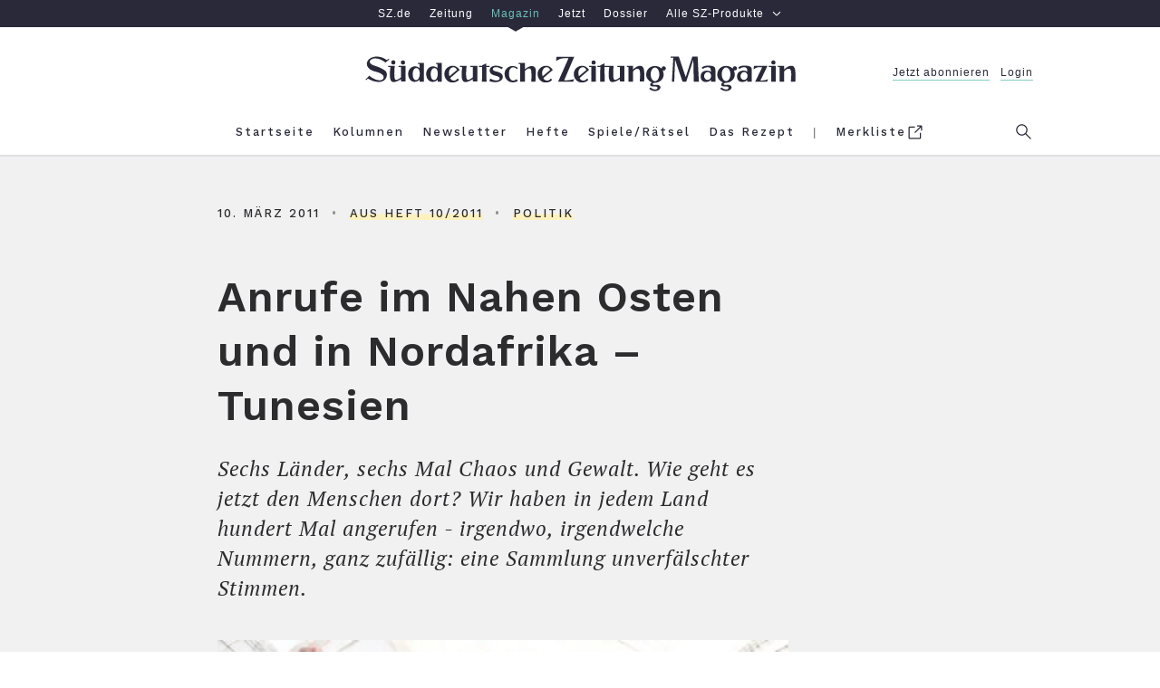

--- FILE ---
content_type: text/javascript
request_url: https://szm-media.sueddeutsche.de/assets/szm/article.BxGsQSnD.js
body_size: 47808
content:
(function(){"use strict";const Kn={default:"desktop",desktop:"desktop",tablet:"tablet",mobile:"mobile"},Qo=()=>Kn[window.getComputedStyle(document.querySelector("html"),"::before").getPropertyValue("content").replace(/"/g,"")]||Kn.default,Mc=()=>Qo()===Kn.mobile,Rc=()=>Qo()===Kn.tablet;var ft=typeof globalThis<"u"?globalThis:typeof window<"u"?window:typeof global<"u"?global:typeof self<"u"?self:{};function Dc(r){return r&&r.__esModule&&Object.prototype.hasOwnProperty.call(r,"default")?r.default:r}var Bc="Expected a function",Jo="__lodash_hash_undefined__",Nc="[object Function]",Fc="[object GeneratorFunction]",$c="[object Symbol]",kc=/^\./,Wc=/[^.[\]]+|\[(?:(-?\d+(?:\.\d+)?)|(["'])((?:(?!\2)[^\\]|\\.)*?)\2)\]|(?=(?:\.|\[\])(?:\.|\[\]|$))/g,qc=/[\\^$.*+?()[\]{}|]/g,zc=/\\(\\)?/g,Uc=/^\[object .+?Constructor\]$/,Hc=typeof ft=="object"&&ft&&ft.Object===Object&&ft,Gc=typeof self=="object"&&self&&self.Object===Object&&self,Zr=Hc||Gc||Function("return this")();function Kc(r,u){return r==null?void 0:r[u]}function Yc(r){var u=!1;if(r!=null&&typeof r.toString!="function")try{u=!!(r+"")}catch{}return u}var Qc=Array.prototype,Jc=Function.prototype,Vo=Object.prototype,jr=Zr["__core-js_shared__"],Xo=function(){var r=/[^.]+$/.exec(jr&&jr.keys&&jr.keys.IE_PROTO||"");return r?"Symbol(src)_1."+r:""}(),Zo=Jc.toString,ei=Vo.hasOwnProperty,jo=Vo.toString,Vc=RegExp("^"+Zo.call(ei).replace(qc,"\\$&").replace(/hasOwnProperty|(function).*?(?=\\\()| for .+?(?=\\\])/g,"$1.*?")+"$"),eu=Zr.Symbol,Xc=Qc.splice,Zc=ru(Zr,"Map"),mn=ru(Object,"create"),tu=eu?eu.prototype:void 0,nu=tu?tu.toString:void 0;function Ft(r){var u=-1,i=r?r.length:0;for(this.clear();++u<i;){var l=r[u];this.set(l[0],l[1])}}function jc(){this.__data__=mn?mn(null):{}}function el(r){return this.has(r)&&delete this.__data__[r]}function tl(r){var u=this.__data__;if(mn){var i=u[r];return i===Jo?void 0:i}return ei.call(u,r)?u[r]:void 0}function nl(r){var u=this.__data__;return mn?u[r]!==void 0:ei.call(u,r)}function rl(r,u){var i=this.__data__;return i[r]=mn&&u===void 0?Jo:u,this}Ft.prototype.clear=jc,Ft.prototype.delete=el,Ft.prototype.get=tl,Ft.prototype.has=nl,Ft.prototype.set=rl;function Vt(r){var u=-1,i=r?r.length:0;for(this.clear();++u<i;){var l=r[u];this.set(l[0],l[1])}}function il(){this.__data__=[]}function ol(r){var u=this.__data__,i=Yn(u,r);if(i<0)return!1;var l=u.length-1;return i==l?u.pop():Xc.call(u,i,1),!0}function ul(r){var u=this.__data__,i=Yn(u,r);return i<0?void 0:u[i][1]}function sl(r){return Yn(this.__data__,r)>-1}function al(r,u){var i=this.__data__,l=Yn(i,r);return l<0?i.push([r,u]):i[l][1]=u,this}Vt.prototype.clear=il,Vt.prototype.delete=ol,Vt.prototype.get=ul,Vt.prototype.has=sl,Vt.prototype.set=al;function $t(r){var u=-1,i=r?r.length:0;for(this.clear();++u<i;){var l=r[u];this.set(l[0],l[1])}}function cl(){this.__data__={hash:new Ft,map:new(Zc||Vt),string:new Ft}}function ll(r){return Qn(this,r).delete(r)}function fl(r){return Qn(this,r).get(r)}function dl(r){return Qn(this,r).has(r)}function hl(r,u){return Qn(this,r).set(r,u),this}$t.prototype.clear=cl,$t.prototype.delete=ll,$t.prototype.get=fl,$t.prototype.has=dl,$t.prototype.set=hl;function Yn(r,u){for(var i=r.length;i--;)if(wl(r[i][0],u))return i;return-1}function gl(r){if(!iu(r)||ml(r))return!1;var u=bl(r)||Yc(r)?Vc:Uc;return u.test(_l(r))}function pl(r){if(typeof r=="string")return r;if(Sl(r))return nu?nu.call(r):"";var u=r+"";return u=="0"&&1/r==-1/0?"-0":u}function Qn(r,u){var i=r.__data__;return vl(u)?i[typeof u=="string"?"string":"hash"]:i.map}function ru(r,u){var i=Kc(r,u);return gl(i)?i:void 0}function vl(r){var u=typeof r;return u=="string"||u=="number"||u=="symbol"||u=="boolean"?r!=="__proto__":r===null}function ml(r){return!!Xo&&Xo in r}ti(function(r){r=El(r);var u=[];return kc.test(r)&&u.push(""),r.replace(Wc,function(i,l,g,m){u.push(g?m.replace(zc,"$1"):l||i)}),u});function _l(r){if(r!=null){try{return Zo.call(r)}catch{}try{return r+""}catch{}}return""}function ti(r,u){if(typeof r!="function"||u&&typeof u!="function")throw new TypeError(Bc);var i=function(){var l=arguments,g=u?u.apply(this,l):l[0],m=i.cache;if(m.has(g))return m.get(g);var _=r.apply(this,l);return i.cache=m.set(g,_),_};return i.cache=new(ti.Cache||$t),i}ti.Cache=$t;function wl(r,u){return r===u||r!==r&&u!==u}function bl(r){var u=iu(r)?jo.call(r):"";return u==Nc||u==Fc}function iu(r){var u=typeof r;return!!r&&(u=="object"||u=="function")}function yl(r){return!!r&&typeof r=="object"}function Sl(r){return typeof r=="symbol"||yl(r)&&jo.call(r)==$c}function El(r){return r==null?"":pl(r)}function Cl({selector:r,offset:u="0px",callback:i,repeatable:l=!1}){const g=new IntersectionObserver(_,{rootMargin:u});function m({repeat:A=!0}={}){const E=W(r);A&&E&&g.observe(E)}function _(A=[]){const[E]=A,x=W(r);if(E.intersectionRatio>0&&x)return g.unobserve(x),l?i().then(m):i()}m()}function xl(r){const{selector:u,callback:i}=r;if(!u||!i)throw new Error("Can't initialize observe. Selector and callback must be set!");Cl(r)}function ni(r){document.readyState==="loading"?document.addEventListener("DOMContentLoaded",r,!1):r()}function Al(r){window.dataLayer=window.dataLayer||[],window.dataLayer.push(r)}function W(r,u=document){return u.querySelector(r)}function we(r,u=document){return Array.from(u.querySelectorAll(r))}function Ll(){if(!window.location.search)return 1;const r=window.location.search.match(/\?.*page=(\d+).*/);return r?Number.parseInt(r[1]):1}function Tl(){return Ll()===1}function Il(){return window.location.pathname.match(/^\/(tag|autor)\/.*$/)}function Pl(){return window.location.pathname.match(/^\/tag\/das-rezept$/)}function Ol(){return window.location.pathname.match(/^\/(heft(?:e)?)\/.*$/)}const Jn=(r,u={})=>Al({event:r,...u}),Ml=()=>window.editor!==void 0,ou=()=>window.__meta?Number.parseInt(window.__meta.id):void 0,uu=r=>".".concat(r),su=r=>"[data-".concat(r).concat("]"),q={getElsByClassName:(r,u)=>we(uu(r),u),getElByClassName:(r,u)=>W(uu(r),u),getElsByDataSet:(r,u)=>we(su(r),u),getElByDataSet:(r,u)=>W(su(r),u),addClass:r=>u=>u.classList.add(r),removeClass:r=>u=>u.classList.remove(r),getDataset:r=>u=>u.dataset[r],addClickListener:r=>u=>u.addEventListener("click",r),removeClickListener:r=>u=>u.removeEventListener("click",r),setInnerHTML:r=>u=>u.innerHTML=r,onReady:ni},ri={addArrayItem(r,u){const i=JSON.parse(localStorage.getItem(r))||[];i.includes(u)||localStorage.setItem(r,JSON.stringify([...i,u]))},removeArrayItem(r,u){const i=JSON.parse(localStorage.getItem(r))||[];i.includes(u)&&localStorage.setItem(r,JSON.stringify(i.filter(l=>l!==u)))},getArray:r=>JSON.parse(localStorage.getItem(r))||[]},Rl=r=>document.querySelector("#metaViewport").setAttribute("content",r),Dl=()=>document.documentMode!==void 0,_n={correct:"quiz-slide-answer--correct",selected:"quiz-slide-answer--selected",incorrect:"quiz-slide-answer--incorrect"};function Bl(r,u){const i=r.classList.contains(_n.correct);let l=!1;const g=[D],m=j=>g.push(j),_=()=>g.forEach(j=>j()),A=()=>r.addEventListener("click",_),E=()=>r.removeEventListener("click",_),x=()=>{l=!1,r.classList.remove(_n.selected)};i||r.classList.add(_n.incorrect);function D(){l=!l,r.classList.toggle(_n.selected)}function M(){return E(),l?i?{valid:!0}:{valid:!1}:i?{valid:!1}:{valid:!0}}function k(){E(),x(),r.classList.remove(_n.incorrect)}return{activate:A,deactivate:E,onSelect:m,validate:M,isSelected:()=>l,reset:k,index:()=>u,unselect:x}}const Re={correctA:"quiz-slide-answer--A",correctB:"quiz-slide-answer--B",correctC:"quiz-slide-answer--C",correctD:"quiz-slide-answer--D",correct:"quiz-slide-answer--correct",incorrect:"quiz-slide-answer--incorrect",selection:"quiz-slide-answer-button__selection",solution:"quiz-slide-answer-button__solution",shown:"quiz-slide-answer-button__selection--shown",bump:"bump",hidden:"is-visually-hidden"},Vn="a",ii="b",oi="c",ui="d";function Nl(r,u){const i=r.classList.contains(Re.correctB),l=r.classList.contains(Re.correctC),g=r.classList.contains(Re.correctD);!i&&!l&&!g&&r.classList.add(Re.correctA);const m=r.classList.contains(Re.correctA),_=W(`.${Re.selection}`,r),A=W(`.${Re.solution}`,r);let E="?",x=!1;_.innerHTML=E;const D=[Q],M=L=>D.push(L),k=()=>D.forEach(L=>L()),j=()=>r.addEventListener("click",k),B=()=>r.removeEventListener("click",k),ne=()=>{};function Q(){switch(x=!0,E){case Vn:E=ii;break;case ii:E=oi;break;case oi:E=ui;break;case ui:E=Vn;break;default:E=Vn}_.classList.add(Re.bump),setTimeout(()=>{_.classList.remove(Re.bump)},300),_.innerHTML=E}function ee(){B();let L={};switch(E){case Vn:L=m?{valid:!0}:{valid:!1};break;case ii:L=i?{valid:!0}:{valid:!1};break;case oi:L=l?{valid:!0}:{valid:!1};break;case ui:L=g?{valid:!0}:{valid:!1};break;default:L={valid:!1}}return L.valid?r.classList.add(Re.correct):r.classList.add(Re.incorrect),_.classList.remove(Re.shown),A.classList.remove(Re.hidden),L}function R(){B(),r.classList.remove(Re.incorrect)}return{activate:j,deactivate:B,onSelect:M,validate:ee,isSelected:()=>x,reset:R,index:()=>u,unselect:ne}}const ie={answer:"quiz-slide-answer",buttonDisabled:"button--disabled",preSlide:"quiz-pre-slide",resultSlide:"quiz-result-slide",resultSlideText:"quiz-result-slide__result",resultSection:"quiz-result-section",resultSectionHidden:"quiz-result-section--hidden",resumeStatus:"quiz-slide__resume-status",playAgainButton:"quiz-slide__button",progressText:"slide-progress-text",quizSlideConfirmButton:"quiz-slide__confirm-selection",questionSlide:"quiz-question-slide",multiSelectQuestionSlide:"quiz-question-slide-multi-select",matchSelectQuestionSlide:"quiz-question-slide-match-select",startSlide:"quiz-start-slide",startSlideTitle:"quiz-start-slide__title",nextButton:"quiz-slide__button--next",restartButton:"quiz-slide__resume-restart",continueButton:"quiz-slide__resume-continue",slideActive:"quiz-slide--active",validated:"quiz-slide--validated",isHidden:"is-hidden"};function si(r,u){u.innerHTML=r}const au=(r=0)=>`${r}`.padStart(2,"0"),Fl=({current:r=0,total:u=0}={})=>`${au(r)}/${au(u)}`;function $l(){return window.__meta&&window.__meta.id}function kl(r,u){const i=$l()?`quiz_${window.__meta.id}`:W(`.${ie.startSlideTitle}`).innerHTML,l=u,g=W(`.${ie.progressText}`,r),m=W(`.${ie.quizSlideConfirmButton}`,r),_=r.classList.contains(ie.questionSlide),A=r.classList.contains(ie.startSlide),E=r.classList.contains(ie.resultSlide),x=r.classList.contains(ie.multiSelectQuestionSlide),D=r.classList.contains(ie.matchSelectQuestionSlide),M=W(`.${ie.nextButton}`,r),k=D?Nl:Bl,j=we(`.${ie.answer}`,r).map((K,oe)=>k(K,oe));let B=[],ne=!1,Q=!1;m&&m.addEventListener("click",Wt);const ee=()=>ne,R=()=>Q,L=()=>r.classList.contains(ie.preSlide),S=()=>_,I=K=>B.push(K),z=({correct:K,total:oe})=>`Sie haben ${K} richtige Antwort${K>1?"en":""} von insgesamt ${oe} Frage${oe>1?"n":""}`,X=()=>B.forEach(K=>K()),le=()=>JSON.parse(localStorage.getItem(i))[l],Ie=()=>M.classList.remove(ie.buttonDisabled),Ge=()=>{D?j.findIndex(K=>!K.isSelected())===-1?m.classList.remove(ie.buttonDisabled):m.classList.add(ie.buttonDisabled):j.findIndex(K=>K.isSelected())>-1?m.classList.remove(ie.buttonDisabled):m.classList.add(ie.buttonDisabled)};function ir(K){j.forEach(oe=>{oe.index()!==K.index()&&oe.unselect()})}function Sn(K){!x&&!D&&K.onSelect(()=>ir(K)),K.onSelect(Ge),K.activate()}function En({current:K,total:oe}={}){K!==0&&or(K),si(Fl({current:K,total:oe}),g)}function or(K){const oe=JSON.parse(localStorage.getItem(i))||{};oe.lastActiveQuestion=K,localStorage.setItem(i,JSON.stringify(oe))}function Ei({current:K,total:oe,resumed:pt}={}){if(pt&&!E){const ut=JSON.parse(localStorage.getItem(i)),en=Hl(i),st=W(`.${ie.resumeStatus}`,en);si(ut.lastActiveQuestion||1,st),r.prepend(en)}r.classList.add(ie.slideActive),ne=!0,L()||A?M.addEventListener("click",X):E?W(`.${ie.playAgainButton}`,r).addEventListener("click",cu.bind(null,i)):(j.forEach(Sn),En({current:K,total:oe}))}function Ci(){r.classList.remove(ie.slideActive),ne=!1,Q=!1}function Wt(){Q=!0;const K=j.map(ut=>ut.validate()),oe=K.find(ut=>!ut.valid);r.classList.add(ie.validated),Ie(),M.classList.toggle(ie.isHidden),m.classList.toggle(ie.isHidden);const pt=JSON.parse(localStorage.getItem(i))||{};pt[l]={answers:K,valid:!oe},localStorage.setItem(i,JSON.stringify(pt)),M.addEventListener("click",X)}function Lt({correct:K=0,total:oe=0}){if(E){const pt=we(`.${ie.resultSection}`,r),ut=W(`.${ie.resultSlideText}`,r),en=Ul({correct:K,total:oe,resultSections:pt});pt.forEach(st=>st.classList.add(ie.resultSectionHidden)),en.classList.remove(ie.resultSectionHidden),si(z({correct:K,total:oe}),ut)}}function xi(){B=[],ne=!1,Q=!1,r.classList.remove(ie.validated),j.forEach(K=>K.reset())}return{activate:Ei,deactivate:Ci,isActive:ee,isValidating:R,isQuestionSlide:S,onSlideEnd:I,validate:Wt,getResult:le,reset:xi,setResultText:Lt}}const Wl=(r=0)=>Math.max(0,r),ql=(r=0,u=[])=>Math.min(u.length-1,r),zl=(r,u)=>Wl(ql(r,u));function Ul({correct:r,total:u,resultSections:i}){const l=r/u,g=1/i.length,m=Math.floor(l/g);return i[zl(m,i)]}function cu(r){localStorage.removeItem(r),window.location.reload()}function Hl(r){const u=document.createElement("div");u.classList.add("quiz-slide__resume"),u.innerHTML=`<div class="quiz-slide__resume-content">
    <div class="quiz-slide__resume-text quiz-text headline--h3"><span>Sie haben das Quiz bis Frage <span class="quiz-slide__resume-status">1</span> gespielt</span></div>
    <div class="quiz-slide__resume-interaction">
      <button class="quiz-slide__button quiz-slide__resume-button quiz-slide__resume-restart button label-text__small">Neu Starten</button>
      <button class="quiz-slide__button quiz-slide__resume-button quiz-slide__resume-continue button label-text__small">Fortsetzen</button>
    </div>
  </div>`;const i=W(`.${ie.restartButton}`,u),l=W(`.${ie.continueButton}`,u);return i.addEventListener("click",cu.bind(null,r)),l.addEventListener("click",()=>u.remove()),u}const wn={quiz:"quiz",quizCollapsed:"quiz--collapsed",slide:"quiz-slide",startSlideTitle:"quiz-start-slide__title"},lu=[];function Gl(){return window.__meta&&window.__meta.id}function Kl(r){const u=Gl()?`quiz_${window.__meta.id}`:W(`.${wn.startSlideTitle}`).innerHTML,i=we(`.${wn.slide}`,r).map(kl),l=i.filter(B=>B.isQuestionSlide()).length,g=()=>r.scrollIntoView({behavior:"smooth",block:"start"}),m=(B=[],ne=0)=>ne>B.length-1,_=()=>i.findIndex(B=>B.isActive()),A=B=>B===i.length-1,E=()=>k({index:_()+1}),x=()=>{const B=JSON.parse(localStorage.getItem(u));B&&B.currentIndex?k({index:B.currentIndex,resumed:!0}):k({index:0,scrollIntoView:!1})},D=B=>i.filter(ne=>ne.isQuestionSlide()).findIndex(ne=>ne===B);function M(B){const Q=i.filter(R=>R.isQuestionSlide()).map(R=>R.getResult()).filter(R=>R.valid).length,ee=i.filter(R=>R.isQuestionSlide()).length;B.setResultText({correct:Q,total:ee})}function k({index:B=0,scrollIntoView:ne=!0,resumed:Q=!1}={}){if(m(i,B))return;const ee=i[B],R=(S,I)=>I!==B;i.filter(R).map(S=>S.deactivate()),ee.activate({current:D(ee)+1,total:l,resumed:Q}),A(B)?M(ee):ee.onSlideEnd(E),ne&&g();const L=JSON.parse(localStorage.getItem(u))||{};L.currentIndex=B,localStorage.setItem(u,JSON.stringify(L))}function j(){i.filter(B=>B.isQuestionSlide()).map(B=>B.reset())}return{goToInitialSlide:x,reset:j}}function Yl(){we(`.${wn.quiz}`).forEach(r=>{const u=r.classList.contains(wn.quizCollapsed);(u||!Ml())&&(u||r.classList.add(wn.quizCollapsed),lu.push(Kl(r)),lu.forEach(i=>i.goToInitialSlide()))})}function Ql({node:r,items:u,reducedOnSlide:i}){const l=W(".controlbar__button--prev",r),g=W(".controlbar__button--next",r),m=W(".controlbar",r),_=W(".controlbar__controls--prev",m),A=W(".controlbar__controls--next",m),E=W(".controlbar__progress",r);let x,D=0,M=1;"ontouchstart"in document.documentElement&&(l.classList.add("controlbar__button--hidden"),g.classList.add("controlbar__button--hidden")),M===1&&u>1&&i!==1&&(g.classList.remove("controlbar__button--inactive"),A.classList.remove("controlbar__controls--inactive"));function k(){r.setAttribute("data-slide",M),x&&r.dispatchEvent(x)}function j(){E.innerHTML=`${M}/${u}`}function B(){M-=1,M===1&&!_.classList.contains("controlbar__controls--inactive")?(l.classList.toggle("controlbar__button--inactive"),_.classList.toggle("controlbar__controls--inactive"),A.classList.contains("controlbar__controls--inactive")&&(g.classList.toggle("controlbar__button--inactive"),A.classList.toggle("controlbar__controls--inactive"))):M>1&&A.classList.contains("controlbar__controls--inactive")&&(g.classList.toggle("controlbar__button--inactive"),A.classList.toggle("controlbar__controls--inactive"))}function ne(){M+=1,i===M||M===u&&!A.classList.contains("controlbar__controls--inactive")?(g.classList.toggle("controlbar__button--inactive"),A.classList.toggle("controlbar__controls--inactive"),_.classList.contains("controlbar__controls--inactive")&&(l.classList.toggle("controlbar__button--inactive"),_.classList.toggle("controlbar__controls--inactive"))):M<=u-1&&_.classList.contains("controlbar__controls--inactive")&&(l.classList.toggle("controlbar__button--inactive"),_.classList.toggle("controlbar__controls--inactive"))}function Q(ee){ee.preventDefault(),(ee.target.classList.contains("controlbar__button--prev")||ee.target.classList.contains("controlbar__controls--prev")||ee.target.parentNode.classList.contains("controlbar__controls--prev")||ee.swipeDirection===-1)&&M>1&&B(),(ee.target.classList.contains("controlbar__button--next")||ee.target.classList.contains("controlbar__controls--next")||ee.target.parentNode.classList.contains("controlbar__controls--next")||ee.swipeDirection===1)&&M<u&&ne(),D=[-1,0,1].indexOf(ee.swipeDirection)>-1?.25:0,x=new window.CustomEvent("itemCountChange",{bubbles:!0,detail:{transitionDuration:D}}),k(),j()}return k(),j(),m.addEventListener("click",Q),l.addEventListener("click",Q),g.addEventListener("click",Q),{change:Q,slidePrev:B,slideNext:ne}}function Jl(r,u){return{elem:r,index:u,$image:W(".image-gallery-slide__image",r),$container:W(".image-gallery-slide__image-container",r),onLoad:Function.prototype,updateDimensions(i,l){const g=this.$container,m=this.$image,_=m.naturalWidth/m.naturalHeight;g.style.height=`${i}px`,_<l&&(m.style.width="auto",m.style.height=`${i}px`)},load(){const i=this.$image;if(i.getAttribute("data-src")&&(i.setAttribute("src",i.getAttribute("data-src")),i.removeAttribute("data-src")),i.getAttribute("data-srcset")){const l=i.getAttribute("data-srcset");i.setAttribute("srcset",l),i.removeAttribute("data-srcset")}i.addEventListener("load",()=>this.onLoad())},getImageSrc(){return this.$image.src}}}const fu=3;function ai(r){return r.reducedOnSlide&&r.reducedOnSlide<fu?r.reducedOnSlide:fu}function Vl(r){return r.classList.contains("image-gallery--reduced")}function Xl(r){const u=r.findIndex(i=>i.classList.contains("image-gallery-slide--reduced"));return u>=0?u+1:2}function Zl(r,u){return Vl(r)?Xl(u):void 0}function jl(r){const u=W(".image-gallery__track",r),i=we(".image-gallery-slide",u),l=i.map((A,E)=>Jl(A,E)),g=Zl(r,i);let m;const _={elem:r,track:u,slides:l,slidesLength:l.length,reducedOnSlide:g,getControlTrigger:()=>m,setControlTrigger:A=>m=A,getActiveSlide:()=>r.getAttribute("data-slide")};return u.style.width=`${_.slidesLength*100}%`,ef(_),tf(_),nf(_),_}function ef(r){const{elem:u,slides:i}=r,l=rf(u,i[0].$image),g=we(".controlbar__button",u),m=W(".controlbar",u);function _(){l.update(),g.forEach(D=>D.style.height=`${l.calculatedHeight}px`),m.style.top=`${l.calculatedHeight+20}px`,i.slice(0,r.reducedOnSlide).forEach(D=>D.updateDimensions(l.calculatedHeight,l.ratio))}function A(){l.elem.width!==l.width&&window.requestAnimationFrame(_)}window.addEventListener("resize",A),i.forEach(x=>x.onLoad=_),l.elem.addEventListener("load",E);function E(){ci(i,ai(r)),_()}l.elem.complete&&(ci(i,ai(r)),_()),i[0].load(),isNaN(l.calculatedHeight)&&of(i[0].getImageSrc(),E)}function tf(r){const{elem:u,track:i,slides:l,slidesLength:g}=r;function m(_){const A=_.detail.transitionDuration||0,E=r.getActiveSlide(),x=E-1;window.requestAnimationFrame(()=>{i.style.transitionDuration=`${A}s`,i.style.transform=`translate3d(-${x*100/g}%, 0, 0)`}),r.reducedOnSlide!==Number.parseInt(E)&&ci(l,ai(r)+x)}u.addEventListener("itemCountChange",m)}function nf(r){const{track:u,slidesLength:i,reducedOnSlide:l}=r,g={threshold:25,dist:0,startX:0,startY:0,startTime:0};function m(x){g.startX=x.changedTouches[0].clientX,g.startY=x.changedTouches[0].clientY,g.evaluateScrollDirection=!0,g.enabled=!1}const _=()=>{u.style.transition="transform 0s",u.style.transform=`translate3d(${g.dist-(r.getActiveSlide()-1)*(u.offsetWidth/i)}px, 0, 0)`};function A(x){const D=Math.abs(x.changedTouches[0].clientX-g.startX),M=Math.abs(x.changedTouches[0].clientY-g.startY);g.evaluateScrollDirection&&(g.evaluateScrollDirection=!1,g.enabled=D/M>2),g.enabled!==!1&&(x.preventDefault(),g.dist=x.changedTouches[0].clientX-g.startX,window.requestAnimationFrame(_))}function E(x){if(g.enabled===!1)return;x.preventDefault(),g.dist=x.changedTouches[0].clientX-g.startX;const D=l||i;Math.abs(g.dist)>g.threshold&&(g.dist<0&&r.getActiveSlide()<D?(x.swipeDirection=1,Jn("imageGallerySwipe")):g.dist>0&&r.getActiveSlide()>1?(x.swipeDirection=-1,Jn("imageGallerySwipe")):x.swipeDirection=0),r.getControlTrigger().change(x)}u.addEventListener("touchstart",m),u.addEventListener("touchmove",A),u.addEventListener("touchend",E)}function ci(r,u){const i=Math.min(r.length,u);for(let l=0;l<i;l+=1)r[l].load()}function rf(r,u){r.style.width="100%";const i=r.querySelector(".image-gallery__container");return{elem:u,width:u.width,ratio:null,calculatedHeight:null,update(){const l=u.naturalHeight,g=u.naturalWidth,m=i.getBoundingClientRect();this.width=m.width,this.ratio=g/l,this.calculatedHeight=l*m.width/g}}}function of(r,u){const i=new Image;i.onload=u,i.src=r}function uf(r){const u=jl(r);W(".controlbar",r).classList.remove("controlbar--inactive"),r.classList.add("image-gallery--activated"),u.setControlTrigger(Ql({node:r,items:u.slidesLength,reducedOnSlide:u.reducedOnSlide}))}function sf(){we(".image-gallery--interactive:not(.image-gallery--activated)").forEach(uf)}const li="szm-consent-granted",du={hiddenSection:"consent-guard__section--hidden"};let hu=[];const af=r=>document.createRange().createContextualFragment(r),cf=r=>ri.addArrayItem(li,r.toLowerCase());function lf(r){ri.removeArrayItem(li,r.toLowerCase()),location.reload()}function ff(r){const u=szm.embeds.find(i=>i.embedId===r);return u&&u.renderedEmbed&&decodeURIComponent(u.renderedEmbed)||`undefined embedId ${r}`}function df(r){const u=af(r.embedCode);r.placeholderEl.replaceWith(u),q.addClass(du.hiddenSection)(r.proposalEl),q.removeClass(du.hiddenSection)(r.revocationEl),q.addClickListener(()=>lf(r.provider))(r.revokeBtn)}function hf(r){cf(r),gu()}const gf=({provider:r})=>ri.getArray(li).includes(r.toLowerCase()),gu=()=>hu.filter(gf).forEach(df);function pf(r){const u=q.getElByDataSet("consent-guard-provider",r).innerHTML;return q.addClickListener(()=>hf(u))(q.getElByDataSet("consent-guard-accept",r)),{embedCode:ff(q.getElByDataSet("consent-guard-embed-id",r).innerHTML),placeholderEl:q.getElByDataSet("consent-guard-placeholder",r),proposalEl:q.getElByDataSet("consent-guard-proposal",r),provider:u,revocationEl:q.getElByDataSet("consent-guard-revocation",r),revokeBtn:q.getElByDataSet("consent-guard-revoke",r)}}function vf(){hu=Array.from(q.getElsByDataSet("consent-guard")).map(pf),gu()}q.onReady(vf);const kt={ieBanner:"iebanner",ieBannerContainer:"iebanner__container",ieBannerHeader:"iebanner__header",ieBannerText:"iebanner__text",ieBannerLink:"iebanner__link"},mf=`
  <h5 class="headline headline--h5 ${kt.ieBannerHeader}">Ihr Browser (Internet Explorer 11) ist veraltet und gilt als unsicher.</h5>
  <p class="text__normal--italic ${kt.ieBannerText}">Um sz-magazin.sueddeutsche.de weiterhin problemlos nutzen zu können, laden Sie bitte einen aktuellen, schnellen und sicheren Browser herunter:
    <a class="link ${kt.ieBannerLink}" href="https://www.mozilla.org/de/firefox/new/">Firefox</a>,
    <a class="link ${kt.ieBannerLink}" href="https://www.google.com/intl/de_de/chrome/">Chrome</a>,
    <a class="link ${kt.ieBannerLink}" href="https://www.microsoft.com/de-de/edge">Edge</a>.
  </p>
`;function _f(){var r=document.createElement("div");return r.classList.add(kt.ieBanner),r.innerHTML=mf,r}const wf=()=>q.getElsByClassName(kt.ieBanner).length!==0;function bf(){Dl()&&!wf()&&document.body.insertAdjacentElement("afterbegin",_f())}const yf={rootMargin:"600px 0px"},pu=new IntersectionObserver(Of,yf),Sf=2e3,Ef=r=>r.removeAttribute("data-action"),Cf=r=>r.removeAttribute("data-src"),xf=r=>r.removeAttribute("data-srcset"),Af=r=>r.getAttribute("data-action"),Lf=r=>r.getAttribute("data-src"),Tf=r=>r.getAttribute("data-srcset");function If(r){return new Promise((u,i)=>{const[l,g]=[Lf(r),Tf(r)];!l&&!g&&u(),l&&(r.src=l),g&&(r.srcset=g),r.onerror=_=>{clearTimeout(m),i(_,r)},r.addEventListener("load",()=>{clearTimeout(m),l&&Cf(r),g&&xf(r),u(r)});const m=setTimeout(()=>i(new Error("Loading an image timed out"),r),Sf)})}async function Pf(r){if(Af(r)){Ef(r);try{await If(r)}catch(u){console.log(u,r)}pu.unobserve(r)}}function Of(r){r.filter(u=>u.isIntersecting).map(u=>u.target).forEach(Pf)}const Mf=r=>r,fi=r=>r.map(Mf).map(u=>pu.observe(u)),Rf=r=>r.type==="beforeprint",vu=async r=>(r.preventDefault(),Rf(r)||window.print(),!1);window.onbeforeprint=vu;const Df=r=>{r.addEventListener("click",vu)},mu="https://pc-emil.swmh.de";function Bf(r){function u(){r.contentWindow.postMessage("getContentHeight",mu)}window.addEventListener("message",i=>{const l=Nf(i.data).scrollHeight;i.origin===mu&&l&&(r.style.height=`${l}px`)}),window.addEventListener("resize",u),r.addEventListener("load",u)}function Nf(r){try{return typeof r=="string"?JSON.parse(r):r}catch{return r}}function Ff(){we("#swmh-nl, #swmh-nl-themed").forEach(Bf)}Event.prototype.propagationPath=function(){var u=(function(){var i=this.target||null,l=[i];if(!i||!i.parentElement)return[];for(;i.parentElement;)i=i.parentElement,l.unshift(i);return l}).bind(this);return this.path||this.composedPath&&this.composedPath()||u()};function $f(){const r=document.createElement("div"),u=document.createElement("div");function i(E){E.keyCode===27&&g(E)}function l(E){if(!E.propagationPath().filter(k=>k.dataset&&k.dataset.action==="modal").length)return;E.preventDefault();const x=W("[data-action=modal]",this),D=JSON.parse(x.dataset.actionParams),M=W(D.href);_(M),W(".modal").classList.add("modal--is-open"),document.documentElement.classList.add("disable-scrolling"),kf(),document.addEventListener("keydown",i)}function g(E){E.stopPropagation(),W(".modal--is-open").classList.remove("modal--is-open"),document.documentElement.classList.remove("disable-scrolling"),Wf(),document.removeEventListener("keydown",i)}function m(){const E=document.createElement("button");return r.classList.add("modal"),u.classList.add("modal__content"),E.className="icon-button icon-button--close modal__button modal__button--close",E.setAttribute("type","button"),E.setAttribute("value","Schließen"),E.addEventListener("click",g),r.addEventListener("click",g),u.addEventListener("click",x=>{x.preventDefault(),x.stopPropagation()}),r.appendChild(u),r.appendChild(E),r}function _(E){u.hasChildNodes()?u.replaceChild(E.cloneNode(!0),u.firstChild):u.appendChild(E.cloneNode(!0))}function A(E){const x=JSON.parse(E.dataset.actionParams);W("body").appendChild(m()),x.delegateTo?W(x.delegateTo).addEventListener("click",l):E.addEventListener("click",l)}we('[data-action="modal"]').forEach(E=>A(E))}function kf(){document.documentElement.style.cssText=`margin-right: ${window.innerWidth-document.documentElement.clientWidth}px`}function Wf(){document.documentElement.style.cssText=""}/*! @vimeo/player v2.17.1 | (c) 2022 Vimeo | MIT License | https://github.com/vimeo/player.js */function qf(r,u){if(!(r instanceof u))throw new TypeError("Cannot call a class as a function")}function zf(r,u){for(var i=0;i<u.length;i++){var l=u[i];l.enumerable=l.enumerable||!1,l.configurable=!0,"value"in l&&(l.writable=!0),Object.defineProperty(r,l.key,l)}}function Uf(r,u,i){return zf(r.prototype,u),r}var _u=typeof global<"u"&&{}.toString.call(global)==="[object global]";function wu(r,u){return r.indexOf(u.toLowerCase())===0?r:"".concat(u.toLowerCase()).concat(r.substr(0,1).toUpperCase()).concat(r.substr(1))}function Hf(r){return!!(r&&r.nodeType===1&&"nodeName"in r&&r.ownerDocument&&r.ownerDocument.defaultView)}function Gf(r){return!isNaN(parseFloat(r))&&isFinite(r)&&Math.floor(r)==r}function Xt(r){return/^(https?:)?\/\/((player|www)\.)?vimeo\.com(?=$|\/)/.test(r)}function Kf(r){var u=/^https:\/\/player\.vimeo\.com\/video\/\d+/;return u.test(r)}function bu(){var r=arguments.length>0&&arguments[0]!==void 0?arguments[0]:{},u=r.id,i=r.url,l=u||i;if(!l)throw new Error("An id or url must be passed, either in an options object or as a data-vimeo-id or data-vimeo-url attribute.");if(Gf(l))return"https://vimeo.com/".concat(l);if(Xt(l))return l.replace("http:","https:");throw u?new TypeError("“".concat(u,"” is not a valid video id.")):new TypeError("“".concat(l,"” is not a vimeo.com url."))}var Yf=typeof Array.prototype.indexOf<"u",Qf=typeof window<"u"&&typeof window.postMessage<"u";if(!_u&&(!Yf||!Qf))throw new Error("Sorry, the Vimeo Player API is not available in this browser.");var Zt=typeof globalThis<"u"?globalThis:typeof window<"u"?window:typeof global<"u"?global:typeof self<"u"?self:{};function Jf(r,u){return u={exports:{}},r(u,u.exports),u.exports}/*!
 * weakmap-polyfill v2.0.4 - ECMAScript6 WeakMap polyfill
 * https://github.com/polygonplanet/weakmap-polyfill
 * Copyright (c) 2015-2021 polygonplanet <polygon.planet.aqua@gmail.com>
 * @license MIT
 */(function(r){if(r.WeakMap)return;var u=Object.prototype.hasOwnProperty,i=Object.defineProperty&&function(){try{return Object.defineProperty({},"x",{value:1}).x===1}catch{}}(),l=function(m,_,A){i?Object.defineProperty(m,_,{configurable:!0,writable:!0,value:A}):m[_]=A};r.WeakMap=function(){function m(){if(this===void 0)throw new TypeError("Constructor WeakMap requires 'new'");if(l(this,"_id",A("_WeakMap")),arguments.length>0)throw new TypeError("WeakMap iterable is not supported")}l(m.prototype,"delete",function(x){if(_(this,"delete"),!g(x))return!1;var D=x[this._id];return D&&D[0]===x?(delete x[this._id],!0):!1}),l(m.prototype,"get",function(x){if(_(this,"get"),!!g(x)){var D=x[this._id];if(D&&D[0]===x)return D[1]}}),l(m.prototype,"has",function(x){if(_(this,"has"),!g(x))return!1;var D=x[this._id];return!!(D&&D[0]===x)}),l(m.prototype,"set",function(x,D){if(_(this,"set"),!g(x))throw new TypeError("Invalid value used as weak map key");var M=x[this._id];return M&&M[0]===x?(M[1]=D,this):(l(x,this._id,[x,D]),this)});function _(x,D){if(!g(x)||!u.call(x,"_id"))throw new TypeError(D+" method called on incompatible receiver "+typeof x)}function A(x){return x+"_"+E()+"."+E()}function E(){return Math.random().toString().substring(2)}return l(m,"_polyfill",!0),m}();function g(m){return Object(m)===m}})(typeof globalThis<"u"?globalThis:typeof self<"u"?self:typeof window<"u"?window:Zt);var At=Jf(function(r){/*! Native Promise Only
    v0.8.1 (c) Kyle Simpson
    MIT License: http://getify.mit-license.org
*/(function(i,l,g){l[i]=l[i]||g(),r.exports&&(r.exports=l[i])})("Promise",Zt,function(){var i,l,g,m=Object.prototype.toString,_=typeof setImmediate<"u"?function(L){return setImmediate(L)}:setTimeout;try{Object.defineProperty({},"x",{}),i=function(L,S,I,z){return Object.defineProperty(L,S,{value:I,writable:!0,configurable:z!==!1})}}catch{i=function(S,I,z){return S[I]=z,S}}g=function(){var L,S,I;function z(X,le){this.fn=X,this.self=le,this.next=void 0}return{add:function(le,Ie){I=new z(le,Ie),S?S.next=I:L=I,S=I,I=void 0},drain:function(){var le=L;for(L=S=l=void 0;le;)le.fn.call(le.self),le=le.next}}}();function A(R,L){g.add(R,L),l||(l=_(g.drain))}function E(R){var L,S=typeof R;return R!=null&&(S=="object"||S=="function")&&(L=R.then),typeof L=="function"?L:!1}function x(){for(var R=0;R<this.chain.length;R++)D(this,this.state===1?this.chain[R].success:this.chain[R].failure,this.chain[R]);this.chain.length=0}function D(R,L,S){var I,z;try{L===!1?S.reject(R.msg):(L===!0?I=R.msg:I=L.call(void 0,R.msg),I===S.promise?S.reject(TypeError("Promise-chain cycle")):(z=E(I))?z.call(I,S.resolve,S.reject):S.resolve(I))}catch(X){S.reject(X)}}function M(R){var L,S=this;if(!S.triggered){S.triggered=!0,S.def&&(S=S.def);try{(L=E(R))?A(function(){var I=new B(S);try{L.call(R,function(){M.apply(I,arguments)},function(){k.apply(I,arguments)})}catch(z){k.call(I,z)}}):(S.msg=R,S.state=1,S.chain.length>0&&A(x,S))}catch(I){k.call(new B(S),I)}}}function k(R){var L=this;L.triggered||(L.triggered=!0,L.def&&(L=L.def),L.msg=R,L.state=2,L.chain.length>0&&A(x,L))}function j(R,L,S,I){for(var z=0;z<L.length;z++)(function(le){R.resolve(L[le]).then(function(Ge){S(le,Ge)},I)})(z)}function B(R){this.def=R,this.triggered=!1}function ne(R){this.promise=R,this.state=0,this.triggered=!1,this.chain=[],this.msg=void 0}function Q(R){if(typeof R!="function")throw TypeError("Not a function");if(this.__NPO__!==0)throw TypeError("Not a promise");this.__NPO__=1;var L=new ne(this);this.then=function(I,z){var X={success:typeof I=="function"?I:!0,failure:typeof z=="function"?z:!1};return X.promise=new this.constructor(function(Ie,Ge){if(typeof Ie!="function"||typeof Ge!="function")throw TypeError("Not a function");X.resolve=Ie,X.reject=Ge}),L.chain.push(X),L.state!==0&&A(x,L),X.promise},this.catch=function(I){return this.then(void 0,I)};try{R.call(void 0,function(I){M.call(L,I)},function(I){k.call(L,I)})}catch(S){k.call(L,S)}}var ee=i({},"constructor",Q,!1);return Q.prototype=ee,i(ee,"__NPO__",0,!1),i(Q,"resolve",function(L){var S=this;return L&&typeof L=="object"&&L.__NPO__===1?L:new S(function(z,X){if(typeof z!="function"||typeof X!="function")throw TypeError("Not a function");z(L)})}),i(Q,"reject",function(L){return new this(function(I,z){if(typeof I!="function"||typeof z!="function")throw TypeError("Not a function");z(L)})}),i(Q,"all",function(L){var S=this;return m.call(L)!="[object Array]"?S.reject(TypeError("Not an array")):L.length===0?S.resolve([]):new S(function(z,X){if(typeof z!="function"||typeof X!="function")throw TypeError("Not a function");var le=L.length,Ie=Array(le),Ge=0;j(S,L,function(Sn,En){Ie[Sn]=En,++Ge===le&&z(Ie)},X)})}),i(Q,"race",function(L){var S=this;return m.call(L)!="[object Array]"?S.reject(TypeError("Not an array")):new S(function(z,X){if(typeof z!="function"||typeof X!="function")throw TypeError("Not a function");j(S,L,function(Ie,Ge){z(Ge)},X)})}),Q})}),dt=new WeakMap;function bn(r,u,i){var l=dt.get(r.element)||{};u in l||(l[u]=[]),l[u].push(i),dt.set(r.element,l)}function Xn(r,u){var i=dt.get(r.element)||{};return i[u]||[]}function Zn(r,u,i){var l=dt.get(r.element)||{};if(!l[u])return!0;if(!i)return l[u]=[],dt.set(r.element,l),!0;var g=l[u].indexOf(i);return g!==-1&&l[u].splice(g,1),dt.set(r.element,l),l[u]&&l[u].length===0}function Vf(r,u){var i=Xn(r,u);if(i.length<1)return!1;var l=i.shift();return Zn(r,u,l),l}function Xf(r,u){var i=dt.get(r);dt.set(u,i),dt.delete(r)}function di(r){if(typeof r=="string")try{r=JSON.parse(r)}catch(u){return console.warn(u),{}}return r}function yn(r,u,i){if(!(!r.element.contentWindow||!r.element.contentWindow.postMessage)){var l={method:u};i!==void 0&&(l.value=i);var g=parseFloat(navigator.userAgent.toLowerCase().replace(/^.*msie (\d+).*$/,"$1"));g>=8&&g<10&&(l=JSON.stringify(l)),r.element.contentWindow.postMessage(l,r.origin)}}function Zf(r,u){u=di(u);var i=[],l;if(u.event){if(u.event==="error"){var g=Xn(r,u.data.method);g.forEach(function(_){var A=new Error(u.data.message);A.name=u.data.name,_.reject(A),Zn(r,u.data.method,_)})}i=Xn(r,"event:".concat(u.event)),l=u.data}else if(u.method){var m=Vf(r,u.method);m&&(i.push(m),l=u.value)}i.forEach(function(_){try{if(typeof _=="function"){_.call(r,l);return}_.resolve(l)}catch{}})}var jf=["autopause","autoplay","background","byline","color","controls","dnt","height","id","interactive_params","keyboard","loop","maxheight","maxwidth","muted","playsinline","portrait","responsive","speed","texttrack","title","transparent","url","width"];function yu(r){var u=arguments.length>1&&arguments[1]!==void 0?arguments[1]:{};return jf.reduce(function(i,l){var g=r.getAttribute("data-vimeo-".concat(l));return(g||g==="")&&(i[l]=g===""?1:g),i},u)}function hi(r,u){var i=r.html;if(!u)throw new TypeError("An element must be provided");if(u.getAttribute("data-vimeo-initialized")!==null)return u.querySelector("iframe");var l=document.createElement("div");return l.innerHTML=i,u.appendChild(l.firstChild),u.setAttribute("data-vimeo-initialized","true"),u.querySelector("iframe")}function Su(r){var u=arguments.length>1&&arguments[1]!==void 0?arguments[1]:{},i=arguments.length>2?arguments[2]:void 0;return new Promise(function(l,g){if(!Xt(r))throw new TypeError("“".concat(r,"” is not a vimeo.com url."));var m="https://vimeo.com/api/oembed.json?url=".concat(encodeURIComponent(r));for(var _ in u)u.hasOwnProperty(_)&&(m+="&".concat(_,"=").concat(encodeURIComponent(u[_])));var A="XDomainRequest"in window?new XDomainRequest:new XMLHttpRequest;A.open("GET",m,!0),A.onload=function(){if(A.status===404){g(new Error("“".concat(r,"” was not found.")));return}if(A.status===403){g(new Error("“".concat(r,"” is not embeddable.")));return}try{var E=JSON.parse(A.responseText);if(E.domain_status_code===403){hi(E,i),g(new Error("“".concat(r,"” is not embeddable.")));return}l(E)}catch(x){g(x)}},A.onerror=function(){var E=A.status?" (".concat(A.status,")"):"";g(new Error("There was an error fetching the embed code from Vimeo".concat(E,".")))},A.send()})}function ed(){var r=arguments.length>0&&arguments[0]!==void 0?arguments[0]:document,u=[].slice.call(r.querySelectorAll("[data-vimeo-id], [data-vimeo-url]")),i=function(g){"console"in window&&console.error&&console.error("There was an error creating an embed: ".concat(g))};u.forEach(function(l){try{if(l.getAttribute("data-vimeo-defer")!==null)return;var g=yu(l),m=bu(g);Su(m,g,l).then(function(_){return hi(_,l)}).catch(i)}catch(_){i(_)}})}function td(){var r=arguments.length>0&&arguments[0]!==void 0?arguments[0]:document;if(!window.VimeoPlayerResizeEmbeds_){window.VimeoPlayerResizeEmbeds_=!0;var u=function(l){if(Xt(l.origin)&&!(!l.data||l.data.event!=="spacechange")){for(var g=r.querySelectorAll("iframe"),m=0;m<g.length;m++)if(g[m].contentWindow===l.source){var _=g[m].parentElement;_.style.paddingBottom="".concat(l.data.data[0].bottom,"px");break}}};window.addEventListener("message",u)}}function nd(){var r=arguments.length>0&&arguments[0]!==void 0?arguments[0]:document;if(!window.VimeoSeoMetadataAppended){window.VimeoSeoMetadataAppended=!0;var u=function(l){if(Xt(l.origin)){var g=di(l.data);if(!(!g||g.event!=="ready"))for(var m=r.querySelectorAll("iframe"),_=0;_<m.length;_++){var A=m[_],E=A.contentWindow===l.source;if(Kf(A.src)&&E){var x=new Eu(A);x.callMethod("appendVideoMetadata",window.location.href)}}}};window.addEventListener("message",u)}}function rd(){var r=function(){for(var l,g=[["requestFullscreen","exitFullscreen","fullscreenElement","fullscreenEnabled","fullscreenchange","fullscreenerror"],["webkitRequestFullscreen","webkitExitFullscreen","webkitFullscreenElement","webkitFullscreenEnabled","webkitfullscreenchange","webkitfullscreenerror"],["webkitRequestFullScreen","webkitCancelFullScreen","webkitCurrentFullScreenElement","webkitCancelFullScreen","webkitfullscreenchange","webkitfullscreenerror"],["mozRequestFullScreen","mozCancelFullScreen","mozFullScreenElement","mozFullScreenEnabled","mozfullscreenchange","mozfullscreenerror"],["msRequestFullscreen","msExitFullscreen","msFullscreenElement","msFullscreenEnabled","MSFullscreenChange","MSFullscreenError"]],m=0,_=g.length,A={};m<_;m++)if(l=g[m],l&&l[1]in document){for(m=0;m<l.length;m++)A[g[0][m]]=l[m];return A}return!1}(),u={fullscreenchange:r.fullscreenchange,fullscreenerror:r.fullscreenerror},i={request:function(g){return new Promise(function(m,_){var A=function x(){i.off("fullscreenchange",x),m()};i.on("fullscreenchange",A),g=g||document.documentElement;var E=g[r.requestFullscreen]();E instanceof Promise&&E.then(A).catch(_)})},exit:function(){return new Promise(function(g,m){if(!i.isFullscreen){g();return}var _=function E(){i.off("fullscreenchange",E),g()};i.on("fullscreenchange",_);var A=document[r.exitFullscreen]();A instanceof Promise&&A.then(_).catch(m)})},on:function(g,m){var _=u[g];_&&document.addEventListener(_,m)},off:function(g,m){var _=u[g];_&&document.removeEventListener(_,m)}};return Object.defineProperties(i,{isFullscreen:{get:function(){return!!document[r.fullscreenElement]}},element:{enumerable:!0,get:function(){return document[r.fullscreenElement]}},isEnabled:{enumerable:!0,get:function(){return!!document[r.fullscreenEnabled]}}}),i}var jt=new WeakMap,gi=new WeakMap,De={},Eu=function(){function r(u){var i=this,l=arguments.length>1&&arguments[1]!==void 0?arguments[1]:{};if(qf(this,r),window.jQuery&&u instanceof jQuery&&(u.length>1&&window.console&&console.warn&&console.warn("A jQuery object with multiple elements was passed, using the first element."),u=u[0]),typeof document<"u"&&typeof u=="string"&&(u=document.getElementById(u)),!Hf(u))throw new TypeError("You must pass either a valid element or a valid id.");if(u.nodeName!=="IFRAME"){var g=u.querySelector("iframe");g&&(u=g)}if(u.nodeName==="IFRAME"&&!Xt(u.getAttribute("src")||""))throw new Error("The player element passed isn’t a Vimeo embed.");if(jt.has(u))return jt.get(u);this._window=u.ownerDocument.defaultView,this.element=u,this.origin="*";var m=new At(function(A,E){if(i._onMessage=function(M){if(!(!Xt(M.origin)||i.element.contentWindow!==M.source)){i.origin==="*"&&(i.origin=M.origin);var k=di(M.data),j=k&&k.event==="error",B=j&&k.data&&k.data.method==="ready";if(B){var ne=new Error(k.data.message);ne.name=k.data.name,E(ne);return}var Q=k&&k.event==="ready",ee=k&&k.method==="ping";if(Q||ee){i.element.setAttribute("data-ready","true"),A();return}Zf(i,k)}},i._window.addEventListener("message",i._onMessage),i.element.nodeName!=="IFRAME"){var x=yu(u,l),D=bu(x);Su(D,x,u).then(function(M){var k=hi(M,u);return i.element=k,i._originalElement=u,Xf(u,k),jt.set(i.element,i),M}).catch(E)}});if(gi.set(this,m),jt.set(this.element,this),this.element.nodeName==="IFRAME"&&yn(this,"ping"),De.isEnabled){var _=function(){return De.exit()};this.fullscreenchangeHandler=function(){De.isFullscreen?bn(i,"event:exitFullscreen",_):Zn(i,"event:exitFullscreen",_),i.ready().then(function(){yn(i,"fullscreenchange",De.isFullscreen)})},De.on("fullscreenchange",this.fullscreenchangeHandler)}return this}return Uf(r,[{key:"callMethod",value:function(i){var l=this,g=arguments.length>1&&arguments[1]!==void 0?arguments[1]:{};return new At(function(m,_){return l.ready().then(function(){bn(l,i,{resolve:m,reject:_}),yn(l,i,g)}).catch(_)})}},{key:"get",value:function(i){var l=this;return new At(function(g,m){return i=wu(i,"get"),l.ready().then(function(){bn(l,i,{resolve:g,reject:m}),yn(l,i)}).catch(m)})}},{key:"set",value:function(i,l){var g=this;return new At(function(m,_){if(i=wu(i,"set"),l==null)throw new TypeError("There must be a value to set.");return g.ready().then(function(){bn(g,i,{resolve:m,reject:_}),yn(g,i,l)}).catch(_)})}},{key:"on",value:function(i,l){if(!i)throw new TypeError("You must pass an event name.");if(!l)throw new TypeError("You must pass a callback function.");if(typeof l!="function")throw new TypeError("The callback must be a function.");var g=Xn(this,"event:".concat(i));g.length===0&&this.callMethod("addEventListener",i).catch(function(){}),bn(this,"event:".concat(i),l)}},{key:"off",value:function(i,l){if(!i)throw new TypeError("You must pass an event name.");if(l&&typeof l!="function")throw new TypeError("The callback must be a function.");var g=Zn(this,"event:".concat(i),l);g&&this.callMethod("removeEventListener",i).catch(function(m){})}},{key:"loadVideo",value:function(i){return this.callMethod("loadVideo",i)}},{key:"ready",value:function(){var i=gi.get(this)||new At(function(l,g){g(new Error("Unknown player. Probably unloaded."))});return At.resolve(i)}},{key:"addCuePoint",value:function(i){var l=arguments.length>1&&arguments[1]!==void 0?arguments[1]:{};return this.callMethod("addCuePoint",{time:i,data:l})}},{key:"removeCuePoint",value:function(i){return this.callMethod("removeCuePoint",i)}},{key:"enableTextTrack",value:function(i,l){if(!i)throw new TypeError("You must pass a language.");return this.callMethod("enableTextTrack",{language:i,kind:l})}},{key:"disableTextTrack",value:function(){return this.callMethod("disableTextTrack")}},{key:"pause",value:function(){return this.callMethod("pause")}},{key:"play",value:function(){return this.callMethod("play")}},{key:"requestFullscreen",value:function(){return De.isEnabled?De.request(this.element):this.callMethod("requestFullscreen")}},{key:"exitFullscreen",value:function(){return De.isEnabled?De.exit():this.callMethod("exitFullscreen")}},{key:"getFullscreen",value:function(){return De.isEnabled?At.resolve(De.isFullscreen):this.get("fullscreen")}},{key:"requestPictureInPicture",value:function(){return this.callMethod("requestPictureInPicture")}},{key:"exitPictureInPicture",value:function(){return this.callMethod("exitPictureInPicture")}},{key:"getPictureInPicture",value:function(){return this.get("pictureInPicture")}},{key:"unload",value:function(){return this.callMethod("unload")}},{key:"destroy",value:function(){var i=this;return new At(function(l){if(gi.delete(i),jt.delete(i.element),i._originalElement&&(jt.delete(i._originalElement),i._originalElement.removeAttribute("data-vimeo-initialized")),i.element&&i.element.nodeName==="IFRAME"&&i.element.parentNode&&(i.element.parentNode.parentNode&&i._originalElement&&i._originalElement!==i.element.parentNode?i.element.parentNode.parentNode.removeChild(i.element.parentNode):i.element.parentNode.removeChild(i.element)),i.element&&i.element.nodeName==="DIV"&&i.element.parentNode){i.element.removeAttribute("data-vimeo-initialized");var g=i.element.querySelector("iframe");g&&g.parentNode&&(g.parentNode.parentNode&&i._originalElement&&i._originalElement!==g.parentNode?g.parentNode.parentNode.removeChild(g.parentNode):g.parentNode.removeChild(g))}i._window.removeEventListener("message",i._onMessage),De.isEnabled&&De.off("fullscreenchange",i.fullscreenchangeHandler),l()})}},{key:"getAutopause",value:function(){return this.get("autopause")}},{key:"setAutopause",value:function(i){return this.set("autopause",i)}},{key:"getBuffered",value:function(){return this.get("buffered")}},{key:"getCameraProps",value:function(){return this.get("cameraProps")}},{key:"setCameraProps",value:function(i){return this.set("cameraProps",i)}},{key:"getChapters",value:function(){return this.get("chapters")}},{key:"getCurrentChapter",value:function(){return this.get("currentChapter")}},{key:"getColor",value:function(){return this.get("color")}},{key:"setColor",value:function(i){return this.set("color",i)}},{key:"getCuePoints",value:function(){return this.get("cuePoints")}},{key:"getCurrentTime",value:function(){return this.get("currentTime")}},{key:"setCurrentTime",value:function(i){return this.set("currentTime",i)}},{key:"getDuration",value:function(){return this.get("duration")}},{key:"getEnded",value:function(){return this.get("ended")}},{key:"getLoop",value:function(){return this.get("loop")}},{key:"setLoop",value:function(i){return this.set("loop",i)}},{key:"setMuted",value:function(i){return this.set("muted",i)}},{key:"getMuted",value:function(){return this.get("muted")}},{key:"getPaused",value:function(){return this.get("paused")}},{key:"getPlaybackRate",value:function(){return this.get("playbackRate")}},{key:"setPlaybackRate",value:function(i){return this.set("playbackRate",i)}},{key:"getPlayed",value:function(){return this.get("played")}},{key:"getQualities",value:function(){return this.get("qualities")}},{key:"getQuality",value:function(){return this.get("quality")}},{key:"setQuality",value:function(i){return this.set("quality",i)}},{key:"getSeekable",value:function(){return this.get("seekable")}},{key:"getSeeking",value:function(){return this.get("seeking")}},{key:"getTextTracks",value:function(){return this.get("textTracks")}},{key:"getVideoEmbedCode",value:function(){return this.get("videoEmbedCode")}},{key:"getVideoId",value:function(){return this.get("videoId")}},{key:"getVideoTitle",value:function(){return this.get("videoTitle")}},{key:"getVideoWidth",value:function(){return this.get("videoWidth")}},{key:"getVideoHeight",value:function(){return this.get("videoHeight")}},{key:"getVideoUrl",value:function(){return this.get("videoUrl")}},{key:"getVolume",value:function(){return this.get("volume")}},{key:"setVolume",value:function(i){return this.set("volume",i)}}]),r}();_u||(De=rd(),ed(),td(),nd());const pi={},id=new IntersectionObserver(od);function od(r){r.forEach(u=>{u.intersectionRatio>0?pi[u.target.id].play():pi[u.target.id].pause()})}function ud(r){r.forEach((u,i)=>{const l=new Eu(u,{dnt:!0}),g=`vimeo-${i}`;l.pause(),l.setVolume(0),l.setLoop(!0),l.setAutopause(!1),Mc()||(u.id=g,pi[g]=l,id.observe(u))})}function sd(){const r=W(".header");if(!r)return;const u=W(".pagenav__content",r),i=W(".searchform",r),l=W(".icon-button--search",r),g=W(".pagenav__search",r),m=W(".searchform__input--search",g);function _(){u.classList.toggle("pagenav__content--search-is-open")&&(m.focus(),Jn("searchOpen")),l.classList.toggle("icon-button--close")}function A(E){E.preventDefault();let x=m.value;if(x==="")return;Jn("search",{searchValue:x}),x=x.replace(/\s/g,"+"),m.blur();const M=`${i.getAttribute("action")}?search=${x}&contentType=magazinArticle`,k=window.open();k.opener=null,k.location=M}i.addEventListener("submit",A),l.addEventListener("click",_)}var Cu={},xu={},jn={};Object.defineProperty(jn,"__esModule",{value:!0}),jn.buildDepartmentPath=ad;function ad(r){const u=cd[r];if(!u)throw Error(`Department id ${r} not defined`);return u}const cd={"2.1843":"/video","2.229":"/geld","2.5217":"/stil","2.1184":"/muenchen/dachau","2.5216":"/bildung","2.226":"/bayern","2.224":"/schlagzeilen","2.239":"/verlag","2.1148":"/humor","2.228":"/kolumne","2.234":"/karriere","2.5591":"/gesundheit","2.233":"/digital","2.1173":"/muenchen/wolfratshausen","2.1149":"/multimedia","2.238":"/meinung","2.230":"/service","2.240":"/wissen","2.241":"/reise","2.236":"/politik","2.235":"/sport","2.223":"/muenchen","2.1165":"/muenchen/landkreismuenchen","2.1181":"/muenchen/starnberg","2.231":"/thema","2.1163":"/muenchen/sport","2.225":"/leben","2.232":"/auto","2.227":"/panorama","2.1176":"/muenchen/fuerstenfeldbruck","2.1154":"/muenchen/freising","2.1172":"/muenchen/ebersberg","2.221":"/medien","2.237":"/kultur","2.222":"/wirtschaft","2.1156":"/muenchen/erding","2.1168":"/muenchen/leute","2.387":"/video","2.430":"/geld","2.424":"/stil","2.434":"/muenchen/dachau","2.431":"/bildung","2.444":"/bayern","2.495":"/schlagzeilen","2.426":"/verlag","2.494":"/humor","2.493":"/kolumne","2.429":"/karriere","2.420":"/gesundheit","2.454":"/digital","2.445":"/muenchen/wolfratshausen","2.432":"/multimedia","2.496":"/meinung","2.440":"/service","2.425":"/wissen","2.436":"/reise","2.449":"/politik","2.423":"/sport","2.433":"/muenchen","2.450":"/muenchen/landkreismuenchen","2.452":"/muenchen/starnberg","2.435":"/muenchen/sport","2.441":"/leben","2.451":"/auto","2.418":"/panorama","2.421":"/muenchen/fuerstenfeldbruck","2.446":"/muenchen/freising","2.415":"/muenchen/ebersberg","2.414":"/medien","2.422":"/kultur","2.427":"/wirtschaft","2.455":"/muenchen/erding"};(function(r){Object.defineProperty(r,"__esModule",{value:!0}),r.shortUrl=r.buildArticlePath=r.buildArticlePathSegment=r.buildArticleUrlTitle=void 0,r.addPageNumber=R;const u=jn,i=/[^a-z0-9-]/g,l=/-{2,}/g,g=/(^-|-$)/g,m=/^.{1,160}[a-z0-9]*/,_=S=>S.replace(i,"-"),A=S=>S.replace(l,"-"),E=S=>S.replace(g,""),x=S=>{const I=m.exec(S);return I?I[0]:S},D=typeof String.prototype.normalize=="function"?S=>S.normalize("NFD").replace(/[\u{0300}-\u{036f}]/gu,""):S=>S.replace(/[\u{0300}-\u{036f}]/gu,""),M=S=>S.replace(/ß/g,"ss").replace(/ä/g,"ae").replace(/ö/g,"oe").replace(/ü/g,"ue"),k=S=>(S=S.toLowerCase(),S=M(S),S=D(S),S=_(S),S=A(S),S=E(S),S=x(S),S),j=(S,I)=>I?`${I}-${S}`:S,B=(S,I,z)=>k(z||j(I,S));r.buildArticleUrlTitle=B;const ne=S=>S.startsWith("sz.")?S.substr(3):S,Q=(S,I)=>`/${I}-${ne(S)}`;r.buildArticlePathSegment=Q;const ee=(S,I,z,X,le)=>(0,u.buildDepartmentPath)(S)+(0,r.buildArticlePathSegment)(I,(0,r.buildArticleUrlTitle)(z,X,le));r.buildArticlePath=ee;function R(S,I){const z=I===1?"":`-${I}`;return S+z}const L=S=>`https://sz.de/${ne(S)}`;r.shortUrl=L})(xu);var er={};Object.defineProperty(er,"__esModule",{value:!0}),er.buildThemePath=ld,er.cleanThemeName=Lu;const Au=r=>encodeURIComponent(fd(Lu(r)));function ld(r,u){return u==="magazin"?`/magazin/thema/${Au(r)}`:`/thema/${Au(r)}`}function Lu(r){return r.trim().replace(hd," ").replace(dd,"")}function fd(r){return r.replace(/ /g,"_")}const dd=/[\u{0000}-\u{001F}"%`^<>\{}\[\]\\]/gu,hd=/\s|[\u{1680}\u{2000}-\u{2012}\u{2015}-\u{202F}\u{205F}\u{3000}]|&nbsp;|%C2%A0/gu;(function(r){Object.defineProperty(r,"__esModule",{value:!0}),r.cleanThemeName=r.buildThemePath=r.buildDepartmentPath=r.shortUrl=r.buildArticleUrlTitle=r.buildArticlePathSegment=r.buildArticlePath=r.addPageNumber=void 0;var u=xu;Object.defineProperty(r,"addPageNumber",{enumerable:!0,get:function(){return u.addPageNumber}}),Object.defineProperty(r,"buildArticlePath",{enumerable:!0,get:function(){return u.buildArticlePath}}),Object.defineProperty(r,"buildArticlePathSegment",{enumerable:!0,get:function(){return u.buildArticlePathSegment}}),Object.defineProperty(r,"buildArticleUrlTitle",{enumerable:!0,get:function(){return u.buildArticleUrlTitle}}),Object.defineProperty(r,"shortUrl",{enumerable:!0,get:function(){return u.shortUrl}});var i=jn;Object.defineProperty(r,"buildDepartmentPath",{enumerable:!0,get:function(){return i.buildDepartmentPath}});var l=er;Object.defineProperty(r,"buildThemePath",{enumerable:!0,get:function(){return l.buildThemePath}}),Object.defineProperty(r,"cleanThemeName",{enumerable:!0,get:function(){return l.cleanThemeName}})})(Cu);const tr=50,Tu=["→","←","→","→","←"],vi=r=>{confirm(`💫 redirecting to ${r}`)&&window.location.replace(r)},gd=()=>{console.log("secret code entered");const r=window.location.href.includes("stage.");if(window.location.pathname==="/"){vi(`//www${r?"-stage":""}.sueddeutsche.de/magazin`);return}if(window.location.pathname.startsWith("/tag")){vi(`//www${r?"-stage":""}.sueddeutsche.de/magazin${Cu.buildThemePath(window.__meta.redirectTopic)}`);return}if(window.location.pathname.startsWith("/heft")){vi(`//www${r?"-stage":""}.sueddeutsche.de/magazin${window.location.pathname}`);return}},pd=()=>{const r=[];let u=0,i=0,l=null;const g=E=>{u=E.touches[0].clientY,i=E.touches[0].clientX,l=Date.now()},m=E=>{const x=E.changedTouches[0].clientY,D=E.changedTouches[0].clientX,M=Date.now(),k=Math.abs(i-D),j=Math.abs(u-x),B=M-l;if(!(k<tr&&j<tr&&B<10||B>500))return k<tr&&j<tr?"-":j>k?u>x?"↓":"↑":i>D?"←":"→"},_=E=>{if(E){if(Tu[r.length]!==E){r.length=0;return}if(r.push(E),r.length===Tu.length){r.length=0,gd();return}}},A=E=>({ArrowUp:"↑",ArrowDown:"↓",ArrowLeft:"←",ArrowRight:"→",Enter:"-"})[E.key];document.addEventListener("touchstart",g),document.addEventListener("touchend",E=>_(m(E))),document.addEventListener("keyup",E=>_(A(E)))};sd(),ni(()=>{sf(),Yl(),bf(),pd()});const Iu=[];we("[data-action]").forEach(r=>{if(Iu.indexOf(r.dataset.action)<0)switch(Iu.push(r.dataset.action),r.dataset.action){case"newsletter":{Ff();break}case"modal":{$f();break}case"lazyload":{fi(we('[data-action="lazyload"]'));break}case"print":{Df(r);break}}});const Pu=we('.teaser--diverse iframe[src*="vimeo"], .articleheader.text-above-image iframe[src*="vimeo"]');Pu.length&&ud(Pu),Il()&&Tl()&&!Pl()&&Promise.resolve().then(()=>rh),Ol()&&Promise.resolve().then(()=>fh),Rc()&&Rl("width=1000, shrink-to-fit=yes"),ni(()=>{const r=W(".offerpage-container");if(console.log(),r){const u=W(".image-gallery-offerpage__button");u&&u.addEventListener("click",()=>{r.scrollIntoView({behavior:"smooth",block:"end"})})}});var nr={exports:{}};/**
 * @license
 * Lodash <https://lodash.com/>
 * Copyright OpenJS Foundation and other contributors <https://openjsf.org/>
 * Released under MIT license <https://lodash.com/license>
 * Based on Underscore.js 1.8.3 <http://underscorejs.org/LICENSE>
 * Copyright Jeremy Ashkenas, DocumentCloud and Investigative Reporters & Editors
 */nr.exports,function(r,u){(function(){var i,l="4.17.23",g=200,m="Unsupported core-js use. Try https://npms.io/search?q=ponyfill.",_="Expected a function",A="Invalid `variable` option passed into `_.template`",E="__lodash_hash_undefined__",x=500,D="__lodash_placeholder__",M=1,k=2,j=4,B=1,ne=2,Q=1,ee=2,R=4,L=8,S=16,I=32,z=64,X=128,le=256,Ie=512,Ge=30,ir="...",Sn=800,En=16,or=1,Ei=2,Ci=3,Wt=1/0,Lt=9007199254740991,xi=17976931348623157e292,K=NaN,oe=4294967295,pt=oe-1,ut=oe>>>1,en=[["ary",X],["bind",Q],["bindKey",ee],["curry",L],["curryRight",S],["flip",Ie],["partial",I],["partialRight",z],["rearg",le]],st="[object Arguments]",ur="[object Array]",dh="[object AsyncFunction]",Cn="[object Boolean]",xn="[object Date]",hh="[object DOMException]",sr="[object Error]",ar="[object Function]",ts="[object GeneratorFunction]",et="[object Map]",An="[object Number]",gh="[object Null]",vt="[object Object]",ns="[object Promise]",ph="[object Proxy]",Ln="[object RegExp]",tt="[object Set]",Tn="[object String]",cr="[object Symbol]",vh="[object Undefined]",In="[object WeakMap]",mh="[object WeakSet]",Pn="[object ArrayBuffer]",tn="[object DataView]",Ai="[object Float32Array]",Li="[object Float64Array]",Ti="[object Int8Array]",Ii="[object Int16Array]",Pi="[object Int32Array]",Oi="[object Uint8Array]",Mi="[object Uint8ClampedArray]",Ri="[object Uint16Array]",Di="[object Uint32Array]",_h=/\b__p \+= '';/g,wh=/\b(__p \+=) '' \+/g,bh=/(__e\(.*?\)|\b__t\)) \+\n'';/g,rs=/&(?:amp|lt|gt|quot|#39);/g,is=/[&<>"']/g,yh=RegExp(rs.source),Sh=RegExp(is.source),Eh=/<%-([\s\S]+?)%>/g,Ch=/<%([\s\S]+?)%>/g,os=/<%=([\s\S]+?)%>/g,xh=/\.|\[(?:[^[\]]*|(["'])(?:(?!\1)[^\\]|\\.)*?\1)\]/,Ah=/^\w*$/,Lh=/[^.[\]]+|\[(?:(-?\d+(?:\.\d+)?)|(["'])((?:(?!\2)[^\\]|\\.)*?)\2)\]|(?=(?:\.|\[\])(?:\.|\[\]|$))/g,Bi=/[\\^$.*+?()[\]{}|]/g,Th=RegExp(Bi.source),Ni=/^\s+/,Ih=/\s/,Ph=/\{(?:\n\/\* \[wrapped with .+\] \*\/)?\n?/,Oh=/\{\n\/\* \[wrapped with (.+)\] \*/,Mh=/,? & /,Rh=/[^\x00-\x2f\x3a-\x40\x5b-\x60\x7b-\x7f]+/g,Dh=/[()=,{}\[\]\/\s]/,Bh=/\\(\\)?/g,Nh=/\$\{([^\\}]*(?:\\.[^\\}]*)*)\}/g,us=/\w*$/,Fh=/^[-+]0x[0-9a-f]+$/i,$h=/^0b[01]+$/i,kh=/^\[object .+?Constructor\]$/,Wh=/^0o[0-7]+$/i,qh=/^(?:0|[1-9]\d*)$/,zh=/[\xc0-\xd6\xd8-\xf6\xf8-\xff\u0100-\u017f]/g,lr=/($^)/,Uh=/['\n\r\u2028\u2029\\]/g,fr="\\ud800-\\udfff",Hh="\\u0300-\\u036f",Gh="\\ufe20-\\ufe2f",Kh="\\u20d0-\\u20ff",ss=Hh+Gh+Kh,as="\\u2700-\\u27bf",cs="a-z\\xdf-\\xf6\\xf8-\\xff",Yh="\\xac\\xb1\\xd7\\xf7",Qh="\\x00-\\x2f\\x3a-\\x40\\x5b-\\x60\\x7b-\\xbf",Jh="\\u2000-\\u206f",Vh=" \\t\\x0b\\f\\xa0\\ufeff\\n\\r\\u2028\\u2029\\u1680\\u180e\\u2000\\u2001\\u2002\\u2003\\u2004\\u2005\\u2006\\u2007\\u2008\\u2009\\u200a\\u202f\\u205f\\u3000",ls="A-Z\\xc0-\\xd6\\xd8-\\xde",fs="\\ufe0e\\ufe0f",ds=Yh+Qh+Jh+Vh,Fi="['’]",Xh="["+fr+"]",hs="["+ds+"]",dr="["+ss+"]",gs="\\d+",Zh="["+as+"]",ps="["+cs+"]",vs="[^"+fr+ds+gs+as+cs+ls+"]",$i="\\ud83c[\\udffb-\\udfff]",jh="(?:"+dr+"|"+$i+")",ms="[^"+fr+"]",ki="(?:\\ud83c[\\udde6-\\uddff]){2}",Wi="[\\ud800-\\udbff][\\udc00-\\udfff]",nn="["+ls+"]",_s="\\u200d",ws="(?:"+ps+"|"+vs+")",eg="(?:"+nn+"|"+vs+")",bs="(?:"+Fi+"(?:d|ll|m|re|s|t|ve))?",ys="(?:"+Fi+"(?:D|LL|M|RE|S|T|VE))?",Ss=jh+"?",Es="["+fs+"]?",tg="(?:"+_s+"(?:"+[ms,ki,Wi].join("|")+")"+Es+Ss+")*",ng="\\d*(?:1st|2nd|3rd|(?![123])\\dth)(?=\\b|[A-Z_])",rg="\\d*(?:1ST|2ND|3RD|(?![123])\\dTH)(?=\\b|[a-z_])",Cs=Es+Ss+tg,ig="(?:"+[Zh,ki,Wi].join("|")+")"+Cs,og="(?:"+[ms+dr+"?",dr,ki,Wi,Xh].join("|")+")",ug=RegExp(Fi,"g"),sg=RegExp(dr,"g"),qi=RegExp($i+"(?="+$i+")|"+og+Cs,"g"),ag=RegExp([nn+"?"+ps+"+"+bs+"(?="+[hs,nn,"$"].join("|")+")",eg+"+"+ys+"(?="+[hs,nn+ws,"$"].join("|")+")",nn+"?"+ws+"+"+bs,nn+"+"+ys,rg,ng,gs,ig].join("|"),"g"),cg=RegExp("["+_s+fr+ss+fs+"]"),lg=/[a-z][A-Z]|[A-Z]{2}[a-z]|[0-9][a-zA-Z]|[a-zA-Z][0-9]|[^a-zA-Z0-9 ]/,fg=["Array","Buffer","DataView","Date","Error","Float32Array","Float64Array","Function","Int8Array","Int16Array","Int32Array","Map","Math","Object","Promise","RegExp","Set","String","Symbol","TypeError","Uint8Array","Uint8ClampedArray","Uint16Array","Uint32Array","WeakMap","_","clearTimeout","isFinite","parseInt","setTimeout"],dg=-1,he={};he[Ai]=he[Li]=he[Ti]=he[Ii]=he[Pi]=he[Oi]=he[Mi]=he[Ri]=he[Di]=!0,he[st]=he[ur]=he[Pn]=he[Cn]=he[tn]=he[xn]=he[sr]=he[ar]=he[et]=he[An]=he[vt]=he[Ln]=he[tt]=he[Tn]=he[In]=!1;var de={};de[st]=de[ur]=de[Pn]=de[tn]=de[Cn]=de[xn]=de[Ai]=de[Li]=de[Ti]=de[Ii]=de[Pi]=de[et]=de[An]=de[vt]=de[Ln]=de[tt]=de[Tn]=de[cr]=de[Oi]=de[Mi]=de[Ri]=de[Di]=!0,de[sr]=de[ar]=de[In]=!1;var hg={À:"A",Á:"A",Â:"A",Ã:"A",Ä:"A",Å:"A",à:"a",á:"a",â:"a",ã:"a",ä:"a",å:"a",Ç:"C",ç:"c",Ð:"D",ð:"d",È:"E",É:"E",Ê:"E",Ë:"E",è:"e",é:"e",ê:"e",ë:"e",Ì:"I",Í:"I",Î:"I",Ï:"I",ì:"i",í:"i",î:"i",ï:"i",Ñ:"N",ñ:"n",Ò:"O",Ó:"O",Ô:"O",Õ:"O",Ö:"O",Ø:"O",ò:"o",ó:"o",ô:"o",õ:"o",ö:"o",ø:"o",Ù:"U",Ú:"U",Û:"U",Ü:"U",ù:"u",ú:"u",û:"u",ü:"u",Ý:"Y",ý:"y",ÿ:"y",Æ:"Ae",æ:"ae",Þ:"Th",þ:"th",ß:"ss",Ā:"A",Ă:"A",Ą:"A",ā:"a",ă:"a",ą:"a",Ć:"C",Ĉ:"C",Ċ:"C",Č:"C",ć:"c",ĉ:"c",ċ:"c",č:"c",Ď:"D",Đ:"D",ď:"d",đ:"d",Ē:"E",Ĕ:"E",Ė:"E",Ę:"E",Ě:"E",ē:"e",ĕ:"e",ė:"e",ę:"e",ě:"e",Ĝ:"G",Ğ:"G",Ġ:"G",Ģ:"G",ĝ:"g",ğ:"g",ġ:"g",ģ:"g",Ĥ:"H",Ħ:"H",ĥ:"h",ħ:"h",Ĩ:"I",Ī:"I",Ĭ:"I",Į:"I",İ:"I",ĩ:"i",ī:"i",ĭ:"i",į:"i",ı:"i",Ĵ:"J",ĵ:"j",Ķ:"K",ķ:"k",ĸ:"k",Ĺ:"L",Ļ:"L",Ľ:"L",Ŀ:"L",Ł:"L",ĺ:"l",ļ:"l",ľ:"l",ŀ:"l",ł:"l",Ń:"N",Ņ:"N",Ň:"N",Ŋ:"N",ń:"n",ņ:"n",ň:"n",ŋ:"n",Ō:"O",Ŏ:"O",Ő:"O",ō:"o",ŏ:"o",ő:"o",Ŕ:"R",Ŗ:"R",Ř:"R",ŕ:"r",ŗ:"r",ř:"r",Ś:"S",Ŝ:"S",Ş:"S",Š:"S",ś:"s",ŝ:"s",ş:"s",š:"s",Ţ:"T",Ť:"T",Ŧ:"T",ţ:"t",ť:"t",ŧ:"t",Ũ:"U",Ū:"U",Ŭ:"U",Ů:"U",Ű:"U",Ų:"U",ũ:"u",ū:"u",ŭ:"u",ů:"u",ű:"u",ų:"u",Ŵ:"W",ŵ:"w",Ŷ:"Y",ŷ:"y",Ÿ:"Y",Ź:"Z",Ż:"Z",Ž:"Z",ź:"z",ż:"z",ž:"z",Ĳ:"IJ",ĳ:"ij",Œ:"Oe",œ:"oe",ŉ:"'n",ſ:"s"},gg={"&":"&amp;","<":"&lt;",">":"&gt;",'"':"&quot;","'":"&#39;"},pg={"&amp;":"&","&lt;":"<","&gt;":">","&quot;":'"',"&#39;":"'"},vg={"\\":"\\","'":"'","\n":"n","\r":"r","\u2028":"u2028","\u2029":"u2029"},mg=parseFloat,_g=parseInt,xs=typeof ft=="object"&&ft&&ft.Object===Object&&ft,wg=typeof self=="object"&&self&&self.Object===Object&&self,Ce=xs||wg||Function("return this")(),zi=u&&!u.nodeType&&u,qt=zi&&!0&&r&&!r.nodeType&&r,As=qt&&qt.exports===zi,Ui=As&&xs.process,Ke=function(){try{var h=qt&&qt.require&&qt.require("util").types;return h||Ui&&Ui.binding&&Ui.binding("util")}catch{}}(),Ls=Ke&&Ke.isArrayBuffer,Ts=Ke&&Ke.isDate,Is=Ke&&Ke.isMap,Ps=Ke&&Ke.isRegExp,Os=Ke&&Ke.isSet,Ms=Ke&&Ke.isTypedArray;function ke(h,w,v){switch(v.length){case 0:return h.call(w);case 1:return h.call(w,v[0]);case 2:return h.call(w,v[0],v[1]);case 3:return h.call(w,v[0],v[1],v[2])}return h.apply(w,v)}function bg(h,w,v,P){for(var U=-1,re=h==null?0:h.length;++U<re;){var be=h[U];w(P,be,v(be),h)}return P}function Ye(h,w){for(var v=-1,P=h==null?0:h.length;++v<P&&w(h[v],v,h)!==!1;);return h}function yg(h,w){for(var v=h==null?0:h.length;v--&&w(h[v],v,h)!==!1;);return h}function Rs(h,w){for(var v=-1,P=h==null?0:h.length;++v<P;)if(!w(h[v],v,h))return!1;return!0}function Tt(h,w){for(var v=-1,P=h==null?0:h.length,U=0,re=[];++v<P;){var be=h[v];w(be,v,h)&&(re[U++]=be)}return re}function hr(h,w){var v=h==null?0:h.length;return!!v&&rn(h,w,0)>-1}function Hi(h,w,v){for(var P=-1,U=h==null?0:h.length;++P<U;)if(v(w,h[P]))return!0;return!1}function ge(h,w){for(var v=-1,P=h==null?0:h.length,U=Array(P);++v<P;)U[v]=w(h[v],v,h);return U}function It(h,w){for(var v=-1,P=w.length,U=h.length;++v<P;)h[U+v]=w[v];return h}function Gi(h,w,v,P){var U=-1,re=h==null?0:h.length;for(P&&re&&(v=h[++U]);++U<re;)v=w(v,h[U],U,h);return v}function Sg(h,w,v,P){var U=h==null?0:h.length;for(P&&U&&(v=h[--U]);U--;)v=w(v,h[U],U,h);return v}function Ki(h,w){for(var v=-1,P=h==null?0:h.length;++v<P;)if(w(h[v],v,h))return!0;return!1}var Eg=Yi("length");function Cg(h){return h.split("")}function xg(h){return h.match(Rh)||[]}function Ds(h,w,v){var P;return v(h,function(U,re,be){if(w(U,re,be))return P=re,!1}),P}function gr(h,w,v,P){for(var U=h.length,re=v+(P?1:-1);P?re--:++re<U;)if(w(h[re],re,h))return re;return-1}function rn(h,w,v){return w===w?Fg(h,w,v):gr(h,Bs,v)}function Ag(h,w,v,P){for(var U=v-1,re=h.length;++U<re;)if(P(h[U],w))return U;return-1}function Bs(h){return h!==h}function Ns(h,w){var v=h==null?0:h.length;return v?Ji(h,w)/v:K}function Yi(h){return function(w){return w==null?i:w[h]}}function Qi(h){return function(w){return h==null?i:h[w]}}function Fs(h,w,v,P,U){return U(h,function(re,be,fe){v=P?(P=!1,re):w(v,re,be,fe)}),v}function Lg(h,w){var v=h.length;for(h.sort(w);v--;)h[v]=h[v].value;return h}function Ji(h,w){for(var v,P=-1,U=h.length;++P<U;){var re=w(h[P]);re!==i&&(v=v===i?re:v+re)}return v}function Vi(h,w){for(var v=-1,P=Array(h);++v<h;)P[v]=w(v);return P}function Tg(h,w){return ge(w,function(v){return[v,h[v]]})}function $s(h){return h&&h.slice(0,zs(h)+1).replace(Ni,"")}function We(h){return function(w){return h(w)}}function Xi(h,w){return ge(w,function(v){return h[v]})}function On(h,w){return h.has(w)}function ks(h,w){for(var v=-1,P=h.length;++v<P&&rn(w,h[v],0)>-1;);return v}function Ws(h,w){for(var v=h.length;v--&&rn(w,h[v],0)>-1;);return v}function Ig(h,w){for(var v=h.length,P=0;v--;)h[v]===w&&++P;return P}var Pg=Qi(hg),Og=Qi(gg);function Mg(h){return"\\"+vg[h]}function Rg(h,w){return h==null?i:h[w]}function on(h){return cg.test(h)}function Dg(h){return lg.test(h)}function Bg(h){for(var w,v=[];!(w=h.next()).done;)v.push(w.value);return v}function Zi(h){var w=-1,v=Array(h.size);return h.forEach(function(P,U){v[++w]=[U,P]}),v}function qs(h,w){return function(v){return h(w(v))}}function Pt(h,w){for(var v=-1,P=h.length,U=0,re=[];++v<P;){var be=h[v];(be===w||be===D)&&(h[v]=D,re[U++]=v)}return re}function pr(h){var w=-1,v=Array(h.size);return h.forEach(function(P){v[++w]=P}),v}function Ng(h){var w=-1,v=Array(h.size);return h.forEach(function(P){v[++w]=[P,P]}),v}function Fg(h,w,v){for(var P=v-1,U=h.length;++P<U;)if(h[P]===w)return P;return-1}function $g(h,w,v){for(var P=v+1;P--;)if(h[P]===w)return P;return P}function un(h){return on(h)?Wg(h):Eg(h)}function nt(h){return on(h)?qg(h):Cg(h)}function zs(h){for(var w=h.length;w--&&Ih.test(h.charAt(w)););return w}var kg=Qi(pg);function Wg(h){for(var w=qi.lastIndex=0;qi.test(h);)++w;return w}function qg(h){return h.match(qi)||[]}function zg(h){return h.match(ag)||[]}var Ug=function h(w){w=w==null?Ce:sn.defaults(Ce.Object(),w,sn.pick(Ce,fg));var v=w.Array,P=w.Date,U=w.Error,re=w.Function,be=w.Math,fe=w.Object,ji=w.RegExp,Hg=w.String,Qe=w.TypeError,vr=v.prototype,Gg=re.prototype,an=fe.prototype,mr=w["__core-js_shared__"],_r=Gg.toString,ue=an.hasOwnProperty,Kg=0,Us=function(){var e=/[^.]+$/.exec(mr&&mr.keys&&mr.keys.IE_PROTO||"");return e?"Symbol(src)_1."+e:""}(),wr=an.toString,Yg=_r.call(fe),Qg=Ce._,Jg=ji("^"+_r.call(ue).replace(Bi,"\\$&").replace(/hasOwnProperty|(function).*?(?=\\\()| for .+?(?=\\\])/g,"$1.*?")+"$"),br=As?w.Buffer:i,Ot=w.Symbol,yr=w.Uint8Array,Hs=br?br.allocUnsafe:i,Sr=qs(fe.getPrototypeOf,fe),Gs=fe.create,Ks=an.propertyIsEnumerable,Er=vr.splice,Ys=Ot?Ot.isConcatSpreadable:i,Mn=Ot?Ot.iterator:i,zt=Ot?Ot.toStringTag:i,Cr=function(){try{var e=Yt(fe,"defineProperty");return e({},"",{}),e}catch{}}(),Vg=w.clearTimeout!==Ce.clearTimeout&&w.clearTimeout,Xg=P&&P.now!==Ce.Date.now&&P.now,Zg=w.setTimeout!==Ce.setTimeout&&w.setTimeout,xr=be.ceil,Ar=be.floor,eo=fe.getOwnPropertySymbols,jg=br?br.isBuffer:i,Qs=w.isFinite,ep=vr.join,tp=qs(fe.keys,fe),ye=be.max,Ae=be.min,np=P.now,rp=w.parseInt,Js=be.random,ip=vr.reverse,to=Yt(w,"DataView"),Rn=Yt(w,"Map"),no=Yt(w,"Promise"),cn=Yt(w,"Set"),Dn=Yt(w,"WeakMap"),Bn=Yt(fe,"create"),Lr=Dn&&new Dn,ln={},op=Qt(to),up=Qt(Rn),sp=Qt(no),ap=Qt(cn),cp=Qt(Dn),Tr=Ot?Ot.prototype:i,Nn=Tr?Tr.valueOf:i,Vs=Tr?Tr.toString:i;function a(e){if(ve(e)&&!H(e)&&!(e instanceof Z)){if(e instanceof Je)return e;if(ue.call(e,"__wrapped__"))return Xa(e)}return new Je(e)}var fn=function(){function e(){}return function(t){if(!pe(t))return{};if(Gs)return Gs(t);e.prototype=t;var n=new e;return e.prototype=i,n}}();function Ir(){}function Je(e,t){this.__wrapped__=e,this.__actions__=[],this.__chain__=!!t,this.__index__=0,this.__values__=i}a.templateSettings={escape:Eh,evaluate:Ch,interpolate:os,variable:"",imports:{_:a}},a.prototype=Ir.prototype,a.prototype.constructor=a,Je.prototype=fn(Ir.prototype),Je.prototype.constructor=Je;function Z(e){this.__wrapped__=e,this.__actions__=[],this.__dir__=1,this.__filtered__=!1,this.__iteratees__=[],this.__takeCount__=oe,this.__views__=[]}function lp(){var e=new Z(this.__wrapped__);return e.__actions__=Be(this.__actions__),e.__dir__=this.__dir__,e.__filtered__=this.__filtered__,e.__iteratees__=Be(this.__iteratees__),e.__takeCount__=this.__takeCount__,e.__views__=Be(this.__views__),e}function fp(){if(this.__filtered__){var e=new Z(this);e.__dir__=-1,e.__filtered__=!0}else e=this.clone(),e.__dir__*=-1;return e}function dp(){var e=this.__wrapped__.value(),t=this.__dir__,n=H(e),o=t<0,s=n?e.length:0,c=Cv(0,s,this.__views__),f=c.start,d=c.end,p=d-f,b=o?d:f-1,y=this.__iteratees__,C=y.length,T=0,O=Ae(p,this.__takeCount__);if(!n||!o&&s==p&&O==p)return ba(e,this.__actions__);var F=[];e:for(;p--&&T<O;){b+=t;for(var Y=-1,$=e[b];++Y<C;){var V=y[Y],te=V.iteratee,Ue=V.type,Me=te($);if(Ue==Ei)$=Me;else if(!Me){if(Ue==or)continue e;break e}}F[T++]=$}return F}Z.prototype=fn(Ir.prototype),Z.prototype.constructor=Z;function Ut(e){var t=-1,n=e==null?0:e.length;for(this.clear();++t<n;){var o=e[t];this.set(o[0],o[1])}}function hp(){this.__data__=Bn?Bn(null):{},this.size=0}function gp(e){var t=this.has(e)&&delete this.__data__[e];return this.size-=t?1:0,t}function pp(e){var t=this.__data__;if(Bn){var n=t[e];return n===E?i:n}return ue.call(t,e)?t[e]:i}function vp(e){var t=this.__data__;return Bn?t[e]!==i:ue.call(t,e)}function mp(e,t){var n=this.__data__;return this.size+=this.has(e)?0:1,n[e]=Bn&&t===i?E:t,this}Ut.prototype.clear=hp,Ut.prototype.delete=gp,Ut.prototype.get=pp,Ut.prototype.has=vp,Ut.prototype.set=mp;function mt(e){var t=-1,n=e==null?0:e.length;for(this.clear();++t<n;){var o=e[t];this.set(o[0],o[1])}}function _p(){this.__data__=[],this.size=0}function wp(e){var t=this.__data__,n=Pr(t,e);if(n<0)return!1;var o=t.length-1;return n==o?t.pop():Er.call(t,n,1),--this.size,!0}function bp(e){var t=this.__data__,n=Pr(t,e);return n<0?i:t[n][1]}function yp(e){return Pr(this.__data__,e)>-1}function Sp(e,t){var n=this.__data__,o=Pr(n,e);return o<0?(++this.size,n.push([e,t])):n[o][1]=t,this}mt.prototype.clear=_p,mt.prototype.delete=wp,mt.prototype.get=bp,mt.prototype.has=yp,mt.prototype.set=Sp;function _t(e){var t=-1,n=e==null?0:e.length;for(this.clear();++t<n;){var o=e[t];this.set(o[0],o[1])}}function Ep(){this.size=0,this.__data__={hash:new Ut,map:new(Rn||mt),string:new Ut}}function Cp(e){var t=zr(this,e).delete(e);return this.size-=t?1:0,t}function xp(e){return zr(this,e).get(e)}function Ap(e){return zr(this,e).has(e)}function Lp(e,t){var n=zr(this,e),o=n.size;return n.set(e,t),this.size+=n.size==o?0:1,this}_t.prototype.clear=Ep,_t.prototype.delete=Cp,_t.prototype.get=xp,_t.prototype.has=Ap,_t.prototype.set=Lp;function Ht(e){var t=-1,n=e==null?0:e.length;for(this.__data__=new _t;++t<n;)this.add(e[t])}function Tp(e){return this.__data__.set(e,E),this}function Ip(e){return this.__data__.has(e)}Ht.prototype.add=Ht.prototype.push=Tp,Ht.prototype.has=Ip;function rt(e){var t=this.__data__=new mt(e);this.size=t.size}function Pp(){this.__data__=new mt,this.size=0}function Op(e){var t=this.__data__,n=t.delete(e);return this.size=t.size,n}function Mp(e){return this.__data__.get(e)}function Rp(e){return this.__data__.has(e)}function Dp(e,t){var n=this.__data__;if(n instanceof mt){var o=n.__data__;if(!Rn||o.length<g-1)return o.push([e,t]),this.size=++n.size,this;n=this.__data__=new _t(o)}return n.set(e,t),this.size=n.size,this}rt.prototype.clear=Pp,rt.prototype.delete=Op,rt.prototype.get=Mp,rt.prototype.has=Rp,rt.prototype.set=Dp;function Xs(e,t){var n=H(e),o=!n&&Jt(e),s=!n&&!o&&Nt(e),c=!n&&!o&&!s&&pn(e),f=n||o||s||c,d=f?Vi(e.length,Hg):[],p=d.length;for(var b in e)(t||ue.call(e,b))&&!(f&&(b=="length"||s&&(b=="offset"||b=="parent")||c&&(b=="buffer"||b=="byteLength"||b=="byteOffset")||St(b,p)))&&d.push(b);return d}function Zs(e){var t=e.length;return t?e[go(0,t-1)]:i}function Bp(e,t){return Ur(Be(e),Gt(t,0,e.length))}function Np(e){return Ur(Be(e))}function ro(e,t,n){(n!==i&&!it(e[t],n)||n===i&&!(t in e))&&wt(e,t,n)}function Fn(e,t,n){var o=e[t];(!(ue.call(e,t)&&it(o,n))||n===i&&!(t in e))&&wt(e,t,n)}function Pr(e,t){for(var n=e.length;n--;)if(it(e[n][0],t))return n;return-1}function Fp(e,t,n,o){return Mt(e,function(s,c,f){t(o,s,n(s),f)}),o}function js(e,t){return e&&ct(t,Se(t),e)}function $p(e,t){return e&&ct(t,Fe(t),e)}function wt(e,t,n){t=="__proto__"&&Cr?Cr(e,t,{configurable:!0,enumerable:!0,value:n,writable:!0}):e[t]=n}function io(e,t){for(var n=-1,o=t.length,s=v(o),c=e==null;++n<o;)s[n]=c?i:ko(e,t[n]);return s}function Gt(e,t,n){return e===e&&(n!==i&&(e=e<=n?e:n),t!==i&&(e=e>=t?e:t)),e}function Ve(e,t,n,o,s,c){var f,d=t&M,p=t&k,b=t&j;if(n&&(f=s?n(e,o,s,c):n(e)),f!==i)return f;if(!pe(e))return e;var y=H(e);if(y){if(f=Av(e),!d)return Be(e,f)}else{var C=Le(e),T=C==ar||C==ts;if(Nt(e))return Ea(e,d);if(C==vt||C==st||T&&!s){if(f=p||T?{}:za(e),!d)return p?pv(e,$p(f,e)):gv(e,js(f,e))}else{if(!de[C])return s?e:{};f=Lv(e,C,d)}}c||(c=new rt);var O=c.get(e);if(O)return O;c.set(e,f),mc(e)?e.forEach(function($){f.add(Ve($,t,n,$,e,c))}):pc(e)&&e.forEach(function($,V){f.set(V,Ve($,t,n,V,e,c))});var F=b?p?xo:Co:p?Fe:Se,Y=y?i:F(e);return Ye(Y||e,function($,V){Y&&(V=$,$=e[V]),Fn(f,V,Ve($,t,n,V,e,c))}),f}function kp(e){var t=Se(e);return function(n){return ea(n,e,t)}}function ea(e,t,n){var o=n.length;if(e==null)return!o;for(e=fe(e);o--;){var s=n[o],c=t[s],f=e[s];if(f===i&&!(s in e)||!c(f))return!1}return!0}function ta(e,t,n){if(typeof e!="function")throw new Qe(_);return Hn(function(){e.apply(i,n)},t)}function $n(e,t,n,o){var s=-1,c=hr,f=!0,d=e.length,p=[],b=t.length;if(!d)return p;n&&(t=ge(t,We(n))),o?(c=Hi,f=!1):t.length>=g&&(c=On,f=!1,t=new Ht(t));e:for(;++s<d;){var y=e[s],C=n==null?y:n(y);if(y=o||y!==0?y:0,f&&C===C){for(var T=b;T--;)if(t[T]===C)continue e;p.push(y)}else c(t,C,o)||p.push(y)}return p}var Mt=Ta(at),na=Ta(uo,!0);function Wp(e,t){var n=!0;return Mt(e,function(o,s,c){return n=!!t(o,s,c),n}),n}function Or(e,t,n){for(var o=-1,s=e.length;++o<s;){var c=e[o],f=t(c);if(f!=null&&(d===i?f===f&&!ze(f):n(f,d)))var d=f,p=c}return p}function qp(e,t,n,o){var s=e.length;for(n=G(n),n<0&&(n=-n>s?0:s+n),o=o===i||o>s?s:G(o),o<0&&(o+=s),o=n>o?0:wc(o);n<o;)e[n++]=t;return e}function ra(e,t){var n=[];return Mt(e,function(o,s,c){t(o,s,c)&&n.push(o)}),n}function xe(e,t,n,o,s){var c=-1,f=e.length;for(n||(n=Iv),s||(s=[]);++c<f;){var d=e[c];t>0&&n(d)?t>1?xe(d,t-1,n,o,s):It(s,d):o||(s[s.length]=d)}return s}var oo=Ia(),ia=Ia(!0);function at(e,t){return e&&oo(e,t,Se)}function uo(e,t){return e&&ia(e,t,Se)}function Mr(e,t){return Tt(t,function(n){return Et(e[n])})}function Kt(e,t){t=Dt(t,e);for(var n=0,o=t.length;e!=null&&n<o;)e=e[lt(t[n++])];return n&&n==o?e:i}function oa(e,t,n){var o=t(e);return H(e)?o:It(o,n(e))}function Pe(e){return e==null?e===i?vh:gh:zt&&zt in fe(e)?Ev(e):Nv(e)}function so(e,t){return e>t}function zp(e,t){return e!=null&&ue.call(e,t)}function Up(e,t){return e!=null&&t in fe(e)}function Hp(e,t,n){return e>=Ae(t,n)&&e<ye(t,n)}function ao(e,t,n){for(var o=n?Hi:hr,s=e[0].length,c=e.length,f=c,d=v(c),p=1/0,b=[];f--;){var y=e[f];f&&t&&(y=ge(y,We(t))),p=Ae(y.length,p),d[f]=!n&&(t||s>=120&&y.length>=120)?new Ht(f&&y):i}y=e[0];var C=-1,T=d[0];e:for(;++C<s&&b.length<p;){var O=y[C],F=t?t(O):O;if(O=n||O!==0?O:0,!(T?On(T,F):o(b,F,n))){for(f=c;--f;){var Y=d[f];if(!(Y?On(Y,F):o(e[f],F,n)))continue e}T&&T.push(F),b.push(O)}}return b}function Gp(e,t,n,o){return at(e,function(s,c,f){t(o,n(s),c,f)}),o}function kn(e,t,n){t=Dt(t,e),e=Ka(e,t);var o=e==null?e:e[lt(Ze(t))];return o==null?i:ke(o,e,n)}function ua(e){return ve(e)&&Pe(e)==st}function Kp(e){return ve(e)&&Pe(e)==Pn}function Yp(e){return ve(e)&&Pe(e)==xn}function Wn(e,t,n,o,s){return e===t?!0:e==null||t==null||!ve(e)&&!ve(t)?e!==e&&t!==t:Qp(e,t,n,o,Wn,s)}function Qp(e,t,n,o,s,c){var f=H(e),d=H(t),p=f?ur:Le(e),b=d?ur:Le(t);p=p==st?vt:p,b=b==st?vt:b;var y=p==vt,C=b==vt,T=p==b;if(T&&Nt(e)){if(!Nt(t))return!1;f=!0,y=!1}if(T&&!y)return c||(c=new rt),f||pn(e)?ka(e,t,n,o,s,c):yv(e,t,p,n,o,s,c);if(!(n&B)){var O=y&&ue.call(e,"__wrapped__"),F=C&&ue.call(t,"__wrapped__");if(O||F){var Y=O?e.value():e,$=F?t.value():t;return c||(c=new rt),s(Y,$,n,o,c)}}return T?(c||(c=new rt),Sv(e,t,n,o,s,c)):!1}function Jp(e){return ve(e)&&Le(e)==et}function co(e,t,n,o){var s=n.length,c=s,f=!o;if(e==null)return!c;for(e=fe(e);s--;){var d=n[s];if(f&&d[2]?d[1]!==e[d[0]]:!(d[0]in e))return!1}for(;++s<c;){d=n[s];var p=d[0],b=e[p],y=d[1];if(f&&d[2]){if(b===i&&!(p in e))return!1}else{var C=new rt;if(o)var T=o(b,y,p,e,t,C);if(!(T===i?Wn(y,b,B|ne,o,C):T))return!1}}return!0}function sa(e){if(!pe(e)||Ov(e))return!1;var t=Et(e)?Jg:kh;return t.test(Qt(e))}function Vp(e){return ve(e)&&Pe(e)==Ln}function Xp(e){return ve(e)&&Le(e)==tt}function Zp(e){return ve(e)&&Jr(e.length)&&!!he[Pe(e)]}function aa(e){return typeof e=="function"?e:e==null?$e:typeof e=="object"?H(e)?fa(e[0],e[1]):la(e):Pc(e)}function lo(e){if(!Un(e))return tp(e);var t=[];for(var n in fe(e))ue.call(e,n)&&n!="constructor"&&t.push(n);return t}function jp(e){if(!pe(e))return Bv(e);var t=Un(e),n=[];for(var o in e)o=="constructor"&&(t||!ue.call(e,o))||n.push(o);return n}function fo(e,t){return e<t}function ca(e,t){var n=-1,o=Ne(e)?v(e.length):[];return Mt(e,function(s,c,f){o[++n]=t(s,c,f)}),o}function la(e){var t=Lo(e);return t.length==1&&t[0][2]?Ha(t[0][0],t[0][1]):function(n){return n===e||co(n,e,t)}}function fa(e,t){return Io(e)&&Ua(t)?Ha(lt(e),t):function(n){var o=ko(n,e);return o===i&&o===t?Wo(n,e):Wn(t,o,B|ne)}}function Rr(e,t,n,o,s){e!==t&&oo(t,function(c,f){if(s||(s=new rt),pe(c))ev(e,t,f,n,Rr,o,s);else{var d=o?o(Oo(e,f),c,f+"",e,t,s):i;d===i&&(d=c),ro(e,f,d)}},Fe)}function ev(e,t,n,o,s,c,f){var d=Oo(e,n),p=Oo(t,n),b=f.get(p);if(b){ro(e,n,b);return}var y=c?c(d,p,n+"",e,t,f):i,C=y===i;if(C){var T=H(p),O=!T&&Nt(p),F=!T&&!O&&pn(p);y=p,T||O||F?H(d)?y=d:me(d)?y=Be(d):O?(C=!1,y=Ea(p,!0)):F?(C=!1,y=Ca(p,!0)):y=[]:Gn(p)||Jt(p)?(y=d,Jt(d)?y=bc(d):(!pe(d)||Et(d))&&(y=za(p))):C=!1}C&&(f.set(p,y),s(y,p,o,c,f),f.delete(p)),ro(e,n,y)}function da(e,t){var n=e.length;if(n)return t+=t<0?n:0,St(t,n)?e[t]:i}function ha(e,t,n){t.length?t=ge(t,function(c){return H(c)?function(f){return Kt(f,c.length===1?c[0]:c)}:c}):t=[$e];var o=-1;t=ge(t,We(N()));var s=ca(e,function(c,f,d){var p=ge(t,function(b){return b(c)});return{criteria:p,index:++o,value:c}});return Lg(s,function(c,f){return hv(c,f,n)})}function tv(e,t){return ga(e,t,function(n,o){return Wo(e,o)})}function ga(e,t,n){for(var o=-1,s=t.length,c={};++o<s;){var f=t[o],d=Kt(e,f);n(d,f)&&qn(c,Dt(f,e),d)}return c}function nv(e){return function(t){return Kt(t,e)}}function ho(e,t,n,o){var s=o?Ag:rn,c=-1,f=t.length,d=e;for(e===t&&(t=Be(t)),n&&(d=ge(e,We(n)));++c<f;)for(var p=0,b=t[c],y=n?n(b):b;(p=s(d,y,p,o))>-1;)d!==e&&Er.call(d,p,1),Er.call(e,p,1);return e}function pa(e,t){for(var n=e?t.length:0,o=n-1;n--;){var s=t[n];if(n==o||s!==c){var c=s;St(s)?Er.call(e,s,1):mo(e,s)}}return e}function go(e,t){return e+Ar(Js()*(t-e+1))}function rv(e,t,n,o){for(var s=-1,c=ye(xr((t-e)/(n||1)),0),f=v(c);c--;)f[o?c:++s]=e,e+=n;return f}function po(e,t){var n="";if(!e||t<1||t>Lt)return n;do t%2&&(n+=e),t=Ar(t/2),t&&(e+=e);while(t);return n}function J(e,t){return Mo(Ga(e,t,$e),e+"")}function iv(e){return Zs(vn(e))}function ov(e,t){var n=vn(e);return Ur(n,Gt(t,0,n.length))}function qn(e,t,n,o){if(!pe(e))return e;t=Dt(t,e);for(var s=-1,c=t.length,f=c-1,d=e;d!=null&&++s<c;){var p=lt(t[s]),b=n;if(p==="__proto__"||p==="constructor"||p==="prototype")return e;if(s!=f){var y=d[p];b=o?o(y,p,d):i,b===i&&(b=pe(y)?y:St(t[s+1])?[]:{})}Fn(d,p,b),d=d[p]}return e}var va=Lr?function(e,t){return Lr.set(e,t),e}:$e,uv=Cr?function(e,t){return Cr(e,"toString",{configurable:!0,enumerable:!1,value:zo(t),writable:!0})}:$e;function sv(e){return Ur(vn(e))}function Xe(e,t,n){var o=-1,s=e.length;t<0&&(t=-t>s?0:s+t),n=n>s?s:n,n<0&&(n+=s),s=t>n?0:n-t>>>0,t>>>=0;for(var c=v(s);++o<s;)c[o]=e[o+t];return c}function av(e,t){var n;return Mt(e,function(o,s,c){return n=t(o,s,c),!n}),!!n}function Dr(e,t,n){var o=0,s=e==null?o:e.length;if(typeof t=="number"&&t===t&&s<=ut){for(;o<s;){var c=o+s>>>1,f=e[c];f!==null&&!ze(f)&&(n?f<=t:f<t)?o=c+1:s=c}return s}return vo(e,t,$e,n)}function vo(e,t,n,o){var s=0,c=e==null?0:e.length;if(c===0)return 0;t=n(t);for(var f=t!==t,d=t===null,p=ze(t),b=t===i;s<c;){var y=Ar((s+c)/2),C=n(e[y]),T=C!==i,O=C===null,F=C===C,Y=ze(C);if(f)var $=o||F;else b?$=F&&(o||T):d?$=F&&T&&(o||!O):p?$=F&&T&&!O&&(o||!Y):O||Y?$=!1:$=o?C<=t:C<t;$?s=y+1:c=y}return Ae(c,pt)}function ma(e,t){for(var n=-1,o=e.length,s=0,c=[];++n<o;){var f=e[n],d=t?t(f):f;if(!n||!it(d,p)){var p=d;c[s++]=f===0?0:f}}return c}function _a(e){return typeof e=="number"?e:ze(e)?K:+e}function qe(e){if(typeof e=="string")return e;if(H(e))return ge(e,qe)+"";if(ze(e))return Vs?Vs.call(e):"";var t=e+"";return t=="0"&&1/e==-1/0?"-0":t}function Rt(e,t,n){var o=-1,s=hr,c=e.length,f=!0,d=[],p=d;if(n)f=!1,s=Hi;else if(c>=g){var b=t?null:wv(e);if(b)return pr(b);f=!1,s=On,p=new Ht}else p=t?[]:d;e:for(;++o<c;){var y=e[o],C=t?t(y):y;if(y=n||y!==0?y:0,f&&C===C){for(var T=p.length;T--;)if(p[T]===C)continue e;t&&p.push(C),d.push(y)}else s(p,C,n)||(p!==d&&p.push(C),d.push(y))}return d}function mo(e,t){t=Dt(t,e);var n=-1,o=t.length;if(!o)return!0;for(var s=e==null||typeof e!="object"&&typeof e!="function";++n<o;){var c=t[n];if(typeof c=="string"){if(c==="__proto__"&&!ue.call(e,"__proto__"))return!1;if(c==="constructor"&&n+1<o&&typeof t[n+1]=="string"&&t[n+1]==="prototype"){if(s&&n===0)continue;return!1}}}var f=Ka(e,t);return f==null||delete f[lt(Ze(t))]}function wa(e,t,n,o){return qn(e,t,n(Kt(e,t)),o)}function Br(e,t,n,o){for(var s=e.length,c=o?s:-1;(o?c--:++c<s)&&t(e[c],c,e););return n?Xe(e,o?0:c,o?c+1:s):Xe(e,o?c+1:0,o?s:c)}function ba(e,t){var n=e;return n instanceof Z&&(n=n.value()),Gi(t,function(o,s){return s.func.apply(s.thisArg,It([o],s.args))},n)}function _o(e,t,n){var o=e.length;if(o<2)return o?Rt(e[0]):[];for(var s=-1,c=v(o);++s<o;)for(var f=e[s],d=-1;++d<o;)d!=s&&(c[s]=$n(c[s]||f,e[d],t,n));return Rt(xe(c,1),t,n)}function ya(e,t,n){for(var o=-1,s=e.length,c=t.length,f={};++o<s;){var d=o<c?t[o]:i;n(f,e[o],d)}return f}function wo(e){return me(e)?e:[]}function bo(e){return typeof e=="function"?e:$e}function Dt(e,t){return H(e)?e:Io(e,t)?[e]:Va(se(e))}var cv=J;function Bt(e,t,n){var o=e.length;return n=n===i?o:n,!t&&n>=o?e:Xe(e,t,n)}var Sa=Vg||function(e){return Ce.clearTimeout(e)};function Ea(e,t){if(t)return e.slice();var n=e.length,o=Hs?Hs(n):new e.constructor(n);return e.copy(o),o}function yo(e){var t=new e.constructor(e.byteLength);return new yr(t).set(new yr(e)),t}function lv(e,t){var n=t?yo(e.buffer):e.buffer;return new e.constructor(n,e.byteOffset,e.byteLength)}function fv(e){var t=new e.constructor(e.source,us.exec(e));return t.lastIndex=e.lastIndex,t}function dv(e){return Nn?fe(Nn.call(e)):{}}function Ca(e,t){var n=t?yo(e.buffer):e.buffer;return new e.constructor(n,e.byteOffset,e.length)}function xa(e,t){if(e!==t){var n=e!==i,o=e===null,s=e===e,c=ze(e),f=t!==i,d=t===null,p=t===t,b=ze(t);if(!d&&!b&&!c&&e>t||c&&f&&p&&!d&&!b||o&&f&&p||!n&&p||!s)return 1;if(!o&&!c&&!b&&e<t||b&&n&&s&&!o&&!c||d&&n&&s||!f&&s||!p)return-1}return 0}function hv(e,t,n){for(var o=-1,s=e.criteria,c=t.criteria,f=s.length,d=n.length;++o<f;){var p=xa(s[o],c[o]);if(p){if(o>=d)return p;var b=n[o];return p*(b=="desc"?-1:1)}}return e.index-t.index}function Aa(e,t,n,o){for(var s=-1,c=e.length,f=n.length,d=-1,p=t.length,b=ye(c-f,0),y=v(p+b),C=!o;++d<p;)y[d]=t[d];for(;++s<f;)(C||s<c)&&(y[n[s]]=e[s]);for(;b--;)y[d++]=e[s++];return y}function La(e,t,n,o){for(var s=-1,c=e.length,f=-1,d=n.length,p=-1,b=t.length,y=ye(c-d,0),C=v(y+b),T=!o;++s<y;)C[s]=e[s];for(var O=s;++p<b;)C[O+p]=t[p];for(;++f<d;)(T||s<c)&&(C[O+n[f]]=e[s++]);return C}function Be(e,t){var n=-1,o=e.length;for(t||(t=v(o));++n<o;)t[n]=e[n];return t}function ct(e,t,n,o){var s=!n;n||(n={});for(var c=-1,f=t.length;++c<f;){var d=t[c],p=o?o(n[d],e[d],d,n,e):i;p===i&&(p=e[d]),s?wt(n,d,p):Fn(n,d,p)}return n}function gv(e,t){return ct(e,To(e),t)}function pv(e,t){return ct(e,Wa(e),t)}function Nr(e,t){return function(n,o){var s=H(n)?bg:Fp,c=t?t():{};return s(n,e,N(o,2),c)}}function dn(e){return J(function(t,n){var o=-1,s=n.length,c=s>1?n[s-1]:i,f=s>2?n[2]:i;for(c=e.length>3&&typeof c=="function"?(s--,c):i,f&&Oe(n[0],n[1],f)&&(c=s<3?i:c,s=1),t=fe(t);++o<s;){var d=n[o];d&&e(t,d,o,c)}return t})}function Ta(e,t){return function(n,o){if(n==null)return n;if(!Ne(n))return e(n,o);for(var s=n.length,c=t?s:-1,f=fe(n);(t?c--:++c<s)&&o(f[c],c,f)!==!1;);return n}}function Ia(e){return function(t,n,o){for(var s=-1,c=fe(t),f=o(t),d=f.length;d--;){var p=f[e?d:++s];if(n(c[p],p,c)===!1)break}return t}}function vv(e,t,n){var o=t&Q,s=zn(e);function c(){var f=this&&this!==Ce&&this instanceof c?s:e;return f.apply(o?n:this,arguments)}return c}function Pa(e){return function(t){t=se(t);var n=on(t)?nt(t):i,o=n?n[0]:t.charAt(0),s=n?Bt(n,1).join(""):t.slice(1);return o[e]()+s}}function hn(e){return function(t){return Gi(Tc(Lc(t).replace(ug,"")),e,"")}}function zn(e){return function(){var t=arguments;switch(t.length){case 0:return new e;case 1:return new e(t[0]);case 2:return new e(t[0],t[1]);case 3:return new e(t[0],t[1],t[2]);case 4:return new e(t[0],t[1],t[2],t[3]);case 5:return new e(t[0],t[1],t[2],t[3],t[4]);case 6:return new e(t[0],t[1],t[2],t[3],t[4],t[5]);case 7:return new e(t[0],t[1],t[2],t[3],t[4],t[5],t[6])}var n=fn(e.prototype),o=e.apply(n,t);return pe(o)?o:n}}function mv(e,t,n){var o=zn(e);function s(){for(var c=arguments.length,f=v(c),d=c,p=gn(s);d--;)f[d]=arguments[d];var b=c<3&&f[0]!==p&&f[c-1]!==p?[]:Pt(f,p);if(c-=b.length,c<n)return Ba(e,t,Fr,s.placeholder,i,f,b,i,i,n-c);var y=this&&this!==Ce&&this instanceof s?o:e;return ke(y,this,f)}return s}function Oa(e){return function(t,n,o){var s=fe(t);if(!Ne(t)){var c=N(n,3);t=Se(t),n=function(d){return c(s[d],d,s)}}var f=e(t,n,o);return f>-1?s[c?t[f]:f]:i}}function Ma(e){return yt(function(t){var n=t.length,o=n,s=Je.prototype.thru;for(e&&t.reverse();o--;){var c=t[o];if(typeof c!="function")throw new Qe(_);if(s&&!f&&qr(c)=="wrapper")var f=new Je([],!0)}for(o=f?o:n;++o<n;){c=t[o];var d=qr(c),p=d=="wrapper"?Ao(c):i;p&&Po(p[0])&&p[1]==(X|L|I|le)&&!p[4].length&&p[9]==1?f=f[qr(p[0])].apply(f,p[3]):f=c.length==1&&Po(c)?f[d]():f.thru(c)}return function(){var b=arguments,y=b[0];if(f&&b.length==1&&H(y))return f.plant(y).value();for(var C=0,T=n?t[C].apply(this,b):y;++C<n;)T=t[C].call(this,T);return T}})}function Fr(e,t,n,o,s,c,f,d,p,b){var y=t&X,C=t&Q,T=t&ee,O=t&(L|S),F=t&Ie,Y=T?i:zn(e);function $(){for(var V=arguments.length,te=v(V),Ue=V;Ue--;)te[Ue]=arguments[Ue];if(O)var Me=gn($),He=Ig(te,Me);if(o&&(te=Aa(te,o,s,O)),c&&(te=La(te,c,f,O)),V-=He,O&&V<b){var _e=Pt(te,Me);return Ba(e,t,Fr,$.placeholder,n,te,_e,d,p,b-V)}var ot=C?n:this,xt=T?ot[e]:e;return V=te.length,d?te=Fv(te,d):F&&V>1&&te.reverse(),y&&p<V&&(te.length=p),this&&this!==Ce&&this instanceof $&&(xt=Y||zn(xt)),xt.apply(ot,te)}return $}function Ra(e,t){return function(n,o){return Gp(n,e,t(o),{})}}function $r(e,t){return function(n,o){var s;if(n===i&&o===i)return t;if(n!==i&&(s=n),o!==i){if(s===i)return o;typeof n=="string"||typeof o=="string"?(n=qe(n),o=qe(o)):(n=_a(n),o=_a(o)),s=e(n,o)}return s}}function So(e){return yt(function(t){return t=ge(t,We(N())),J(function(n){var o=this;return e(t,function(s){return ke(s,o,n)})})})}function kr(e,t){t=t===i?" ":qe(t);var n=t.length;if(n<2)return n?po(t,e):t;var o=po(t,xr(e/un(t)));return on(t)?Bt(nt(o),0,e).join(""):o.slice(0,e)}function _v(e,t,n,o){var s=t&Q,c=zn(e);function f(){for(var d=-1,p=arguments.length,b=-1,y=o.length,C=v(y+p),T=this&&this!==Ce&&this instanceof f?c:e;++b<y;)C[b]=o[b];for(;p--;)C[b++]=arguments[++d];return ke(T,s?n:this,C)}return f}function Da(e){return function(t,n,o){return o&&typeof o!="number"&&Oe(t,n,o)&&(n=o=i),t=Ct(t),n===i?(n=t,t=0):n=Ct(n),o=o===i?t<n?1:-1:Ct(o),rv(t,n,o,e)}}function Wr(e){return function(t,n){return typeof t=="string"&&typeof n=="string"||(t=je(t),n=je(n)),e(t,n)}}function Ba(e,t,n,o,s,c,f,d,p,b){var y=t&L,C=y?f:i,T=y?i:f,O=y?c:i,F=y?i:c;t|=y?I:z,t&=~(y?z:I),t&R||(t&=-4);var Y=[e,t,s,O,C,F,T,d,p,b],$=n.apply(i,Y);return Po(e)&&Ya($,Y),$.placeholder=o,Qa($,e,t)}function Eo(e){var t=be[e];return function(n,o){if(n=je(n),o=o==null?0:Ae(G(o),292),o&&Qs(n)){var s=(se(n)+"e").split("e"),c=t(s[0]+"e"+(+s[1]+o));return s=(se(c)+"e").split("e"),+(s[0]+"e"+(+s[1]-o))}return t(n)}}var wv=cn&&1/pr(new cn([,-0]))[1]==Wt?function(e){return new cn(e)}:Go;function Na(e){return function(t){var n=Le(t);return n==et?Zi(t):n==tt?Ng(t):Tg(t,e(t))}}function bt(e,t,n,o,s,c,f,d){var p=t&ee;if(!p&&typeof e!="function")throw new Qe(_);var b=o?o.length:0;if(b||(t&=-97,o=s=i),f=f===i?f:ye(G(f),0),d=d===i?d:G(d),b-=s?s.length:0,t&z){var y=o,C=s;o=s=i}var T=p?i:Ao(e),O=[e,t,n,o,s,y,C,c,f,d];if(T&&Dv(O,T),e=O[0],t=O[1],n=O[2],o=O[3],s=O[4],d=O[9]=O[9]===i?p?0:e.length:ye(O[9]-b,0),!d&&t&(L|S)&&(t&=-25),!t||t==Q)var F=vv(e,t,n);else t==L||t==S?F=mv(e,t,d):(t==I||t==(Q|I))&&!s.length?F=_v(e,t,n,o):F=Fr.apply(i,O);var Y=T?va:Ya;return Qa(Y(F,O),e,t)}function Fa(e,t,n,o){return e===i||it(e,an[n])&&!ue.call(o,n)?t:e}function $a(e,t,n,o,s,c){return pe(e)&&pe(t)&&(c.set(t,e),Rr(e,t,i,$a,c),c.delete(t)),e}function bv(e){return Gn(e)?i:e}function ka(e,t,n,o,s,c){var f=n&B,d=e.length,p=t.length;if(d!=p&&!(f&&p>d))return!1;var b=c.get(e),y=c.get(t);if(b&&y)return b==t&&y==e;var C=-1,T=!0,O=n&ne?new Ht:i;for(c.set(e,t),c.set(t,e);++C<d;){var F=e[C],Y=t[C];if(o)var $=f?o(Y,F,C,t,e,c):o(F,Y,C,e,t,c);if($!==i){if($)continue;T=!1;break}if(O){if(!Ki(t,function(V,te){if(!On(O,te)&&(F===V||s(F,V,n,o,c)))return O.push(te)})){T=!1;break}}else if(!(F===Y||s(F,Y,n,o,c))){T=!1;break}}return c.delete(e),c.delete(t),T}function yv(e,t,n,o,s,c,f){switch(n){case tn:if(e.byteLength!=t.byteLength||e.byteOffset!=t.byteOffset)return!1;e=e.buffer,t=t.buffer;case Pn:return!(e.byteLength!=t.byteLength||!c(new yr(e),new yr(t)));case Cn:case xn:case An:return it(+e,+t);case sr:return e.name==t.name&&e.message==t.message;case Ln:case Tn:return e==t+"";case et:var d=Zi;case tt:var p=o&B;if(d||(d=pr),e.size!=t.size&&!p)return!1;var b=f.get(e);if(b)return b==t;o|=ne,f.set(e,t);var y=ka(d(e),d(t),o,s,c,f);return f.delete(e),y;case cr:if(Nn)return Nn.call(e)==Nn.call(t)}return!1}function Sv(e,t,n,o,s,c){var f=n&B,d=Co(e),p=d.length,b=Co(t),y=b.length;if(p!=y&&!f)return!1;for(var C=p;C--;){var T=d[C];if(!(f?T in t:ue.call(t,T)))return!1}var O=c.get(e),F=c.get(t);if(O&&F)return O==t&&F==e;var Y=!0;c.set(e,t),c.set(t,e);for(var $=f;++C<p;){T=d[C];var V=e[T],te=t[T];if(o)var Ue=f?o(te,V,T,t,e,c):o(V,te,T,e,t,c);if(!(Ue===i?V===te||s(V,te,n,o,c):Ue)){Y=!1;break}$||($=T=="constructor")}if(Y&&!$){var Me=e.constructor,He=t.constructor;Me!=He&&"constructor"in e&&"constructor"in t&&!(typeof Me=="function"&&Me instanceof Me&&typeof He=="function"&&He instanceof He)&&(Y=!1)}return c.delete(e),c.delete(t),Y}function yt(e){return Mo(Ga(e,i,ec),e+"")}function Co(e){return oa(e,Se,To)}function xo(e){return oa(e,Fe,Wa)}var Ao=Lr?function(e){return Lr.get(e)}:Go;function qr(e){for(var t=e.name+"",n=ln[t],o=ue.call(ln,t)?n.length:0;o--;){var s=n[o],c=s.func;if(c==null||c==e)return s.name}return t}function gn(e){var t=ue.call(a,"placeholder")?a:e;return t.placeholder}function N(){var e=a.iteratee||Uo;return e=e===Uo?aa:e,arguments.length?e(arguments[0],arguments[1]):e}function zr(e,t){var n=e.__data__;return Pv(t)?n[typeof t=="string"?"string":"hash"]:n.map}function Lo(e){for(var t=Se(e),n=t.length;n--;){var o=t[n],s=e[o];t[n]=[o,s,Ua(s)]}return t}function Yt(e,t){var n=Rg(e,t);return sa(n)?n:i}function Ev(e){var t=ue.call(e,zt),n=e[zt];try{e[zt]=i;var o=!0}catch{}var s=wr.call(e);return o&&(t?e[zt]=n:delete e[zt]),s}var To=eo?function(e){return e==null?[]:(e=fe(e),Tt(eo(e),function(t){return Ks.call(e,t)}))}:Ko,Wa=eo?function(e){for(var t=[];e;)It(t,To(e)),e=Sr(e);return t}:Ko,Le=Pe;(to&&Le(new to(new ArrayBuffer(1)))!=tn||Rn&&Le(new Rn)!=et||no&&Le(no.resolve())!=ns||cn&&Le(new cn)!=tt||Dn&&Le(new Dn)!=In)&&(Le=function(e){var t=Pe(e),n=t==vt?e.constructor:i,o=n?Qt(n):"";if(o)switch(o){case op:return tn;case up:return et;case sp:return ns;case ap:return tt;case cp:return In}return t});function Cv(e,t,n){for(var o=-1,s=n.length;++o<s;){var c=n[o],f=c.size;switch(c.type){case"drop":e+=f;break;case"dropRight":t-=f;break;case"take":t=Ae(t,e+f);break;case"takeRight":e=ye(e,t-f);break}}return{start:e,end:t}}function xv(e){var t=e.match(Oh);return t?t[1].split(Mh):[]}function qa(e,t,n){t=Dt(t,e);for(var o=-1,s=t.length,c=!1;++o<s;){var f=lt(t[o]);if(!(c=e!=null&&n(e,f)))break;e=e[f]}return c||++o!=s?c:(s=e==null?0:e.length,!!s&&Jr(s)&&St(f,s)&&(H(e)||Jt(e)))}function Av(e){var t=e.length,n=new e.constructor(t);return t&&typeof e[0]=="string"&&ue.call(e,"index")&&(n.index=e.index,n.input=e.input),n}function za(e){return typeof e.constructor=="function"&&!Un(e)?fn(Sr(e)):{}}function Lv(e,t,n){var o=e.constructor;switch(t){case Pn:return yo(e);case Cn:case xn:return new o(+e);case tn:return lv(e,n);case Ai:case Li:case Ti:case Ii:case Pi:case Oi:case Mi:case Ri:case Di:return Ca(e,n);case et:return new o;case An:case Tn:return new o(e);case Ln:return fv(e);case tt:return new o;case cr:return dv(e)}}function Tv(e,t){var n=t.length;if(!n)return e;var o=n-1;return t[o]=(n>1?"& ":"")+t[o],t=t.join(n>2?", ":" "),e.replace(Ph,`{
/* [wrapped with `+t+`] */
`)}function Iv(e){return H(e)||Jt(e)||!!(Ys&&e&&e[Ys])}function St(e,t){var n=typeof e;return t=t??Lt,!!t&&(n=="number"||n!="symbol"&&qh.test(e))&&e>-1&&e%1==0&&e<t}function Oe(e,t,n){if(!pe(n))return!1;var o=typeof t;return(o=="number"?Ne(n)&&St(t,n.length):o=="string"&&t in n)?it(n[t],e):!1}function Io(e,t){if(H(e))return!1;var n=typeof e;return n=="number"||n=="symbol"||n=="boolean"||e==null||ze(e)?!0:Ah.test(e)||!xh.test(e)||t!=null&&e in fe(t)}function Pv(e){var t=typeof e;return t=="string"||t=="number"||t=="symbol"||t=="boolean"?e!=="__proto__":e===null}function Po(e){var t=qr(e),n=a[t];if(typeof n!="function"||!(t in Z.prototype))return!1;if(e===n)return!0;var o=Ao(n);return!!o&&e===o[0]}function Ov(e){return!!Us&&Us in e}var Mv=mr?Et:Yo;function Un(e){var t=e&&e.constructor,n=typeof t=="function"&&t.prototype||an;return e===n}function Ua(e){return e===e&&!pe(e)}function Ha(e,t){return function(n){return n==null?!1:n[e]===t&&(t!==i||e in fe(n))}}function Rv(e){var t=Yr(e,function(o){return n.size===x&&n.clear(),o}),n=t.cache;return t}function Dv(e,t){var n=e[1],o=t[1],s=n|o,c=s<(Q|ee|X),f=o==X&&n==L||o==X&&n==le&&e[7].length<=t[8]||o==(X|le)&&t[7].length<=t[8]&&n==L;if(!(c||f))return e;o&Q&&(e[2]=t[2],s|=n&Q?0:R);var d=t[3];if(d){var p=e[3];e[3]=p?Aa(p,d,t[4]):d,e[4]=p?Pt(e[3],D):t[4]}return d=t[5],d&&(p=e[5],e[5]=p?La(p,d,t[6]):d,e[6]=p?Pt(e[5],D):t[6]),d=t[7],d&&(e[7]=d),o&X&&(e[8]=e[8]==null?t[8]:Ae(e[8],t[8])),e[9]==null&&(e[9]=t[9]),e[0]=t[0],e[1]=s,e}function Bv(e){var t=[];if(e!=null)for(var n in fe(e))t.push(n);return t}function Nv(e){return wr.call(e)}function Ga(e,t,n){return t=ye(t===i?e.length-1:t,0),function(){for(var o=arguments,s=-1,c=ye(o.length-t,0),f=v(c);++s<c;)f[s]=o[t+s];s=-1;for(var d=v(t+1);++s<t;)d[s]=o[s];return d[t]=n(f),ke(e,this,d)}}function Ka(e,t){return t.length<2?e:Kt(e,Xe(t,0,-1))}function Fv(e,t){for(var n=e.length,o=Ae(t.length,n),s=Be(e);o--;){var c=t[o];e[o]=St(c,n)?s[c]:i}return e}function Oo(e,t){if(!(t==="constructor"&&typeof e[t]=="function")&&t!="__proto__")return e[t]}var Ya=Ja(va),Hn=Zg||function(e,t){return Ce.setTimeout(e,t)},Mo=Ja(uv);function Qa(e,t,n){var o=t+"";return Mo(e,Tv(o,$v(xv(o),n)))}function Ja(e){var t=0,n=0;return function(){var o=np(),s=En-(o-n);if(n=o,s>0){if(++t>=Sn)return arguments[0]}else t=0;return e.apply(i,arguments)}}function Ur(e,t){var n=-1,o=e.length,s=o-1;for(t=t===i?o:t;++n<t;){var c=go(n,s),f=e[c];e[c]=e[n],e[n]=f}return e.length=t,e}var Va=Rv(function(e){var t=[];return e.charCodeAt(0)===46&&t.push(""),e.replace(Lh,function(n,o,s,c){t.push(s?c.replace(Bh,"$1"):o||n)}),t});function lt(e){if(typeof e=="string"||ze(e))return e;var t=e+"";return t=="0"&&1/e==-1/0?"-0":t}function Qt(e){if(e!=null){try{return _r.call(e)}catch{}try{return e+""}catch{}}return""}function $v(e,t){return Ye(en,function(n){var o="_."+n[0];t&n[1]&&!hr(e,o)&&e.push(o)}),e.sort()}function Xa(e){if(e instanceof Z)return e.clone();var t=new Je(e.__wrapped__,e.__chain__);return t.__actions__=Be(e.__actions__),t.__index__=e.__index__,t.__values__=e.__values__,t}function kv(e,t,n){(n?Oe(e,t,n):t===i)?t=1:t=ye(G(t),0);var o=e==null?0:e.length;if(!o||t<1)return[];for(var s=0,c=0,f=v(xr(o/t));s<o;)f[c++]=Xe(e,s,s+=t);return f}function Wv(e){for(var t=-1,n=e==null?0:e.length,o=0,s=[];++t<n;){var c=e[t];c&&(s[o++]=c)}return s}function qv(){var e=arguments.length;if(!e)return[];for(var t=v(e-1),n=arguments[0],o=e;o--;)t[o-1]=arguments[o];return It(H(n)?Be(n):[n],xe(t,1))}var zv=J(function(e,t){return me(e)?$n(e,xe(t,1,me,!0)):[]}),Uv=J(function(e,t){var n=Ze(t);return me(n)&&(n=i),me(e)?$n(e,xe(t,1,me,!0),N(n,2)):[]}),Hv=J(function(e,t){var n=Ze(t);return me(n)&&(n=i),me(e)?$n(e,xe(t,1,me,!0),i,n):[]});function Gv(e,t,n){var o=e==null?0:e.length;return o?(t=n||t===i?1:G(t),Xe(e,t<0?0:t,o)):[]}function Kv(e,t,n){var o=e==null?0:e.length;return o?(t=n||t===i?1:G(t),t=o-t,Xe(e,0,t<0?0:t)):[]}function Yv(e,t){return e&&e.length?Br(e,N(t,3),!0,!0):[]}function Qv(e,t){return e&&e.length?Br(e,N(t,3),!0):[]}function Jv(e,t,n,o){var s=e==null?0:e.length;return s?(n&&typeof n!="number"&&Oe(e,t,n)&&(n=0,o=s),qp(e,t,n,o)):[]}function Za(e,t,n){var o=e==null?0:e.length;if(!o)return-1;var s=n==null?0:G(n);return s<0&&(s=ye(o+s,0)),gr(e,N(t,3),s)}function ja(e,t,n){var o=e==null?0:e.length;if(!o)return-1;var s=o-1;return n!==i&&(s=G(n),s=n<0?ye(o+s,0):Ae(s,o-1)),gr(e,N(t,3),s,!0)}function ec(e){var t=e==null?0:e.length;return t?xe(e,1):[]}function Vv(e){var t=e==null?0:e.length;return t?xe(e,Wt):[]}function Xv(e,t){var n=e==null?0:e.length;return n?(t=t===i?1:G(t),xe(e,t)):[]}function Zv(e){for(var t=-1,n=e==null?0:e.length,o={};++t<n;){var s=e[t];o[s[0]]=s[1]}return o}function tc(e){return e&&e.length?e[0]:i}function jv(e,t,n){var o=e==null?0:e.length;if(!o)return-1;var s=n==null?0:G(n);return s<0&&(s=ye(o+s,0)),rn(e,t,s)}function em(e){var t=e==null?0:e.length;return t?Xe(e,0,-1):[]}var tm=J(function(e){var t=ge(e,wo);return t.length&&t[0]===e[0]?ao(t):[]}),nm=J(function(e){var t=Ze(e),n=ge(e,wo);return t===Ze(n)?t=i:n.pop(),n.length&&n[0]===e[0]?ao(n,N(t,2)):[]}),rm=J(function(e){var t=Ze(e),n=ge(e,wo);return t=typeof t=="function"?t:i,t&&n.pop(),n.length&&n[0]===e[0]?ao(n,i,t):[]});function im(e,t){return e==null?"":ep.call(e,t)}function Ze(e){var t=e==null?0:e.length;return t?e[t-1]:i}function om(e,t,n){var o=e==null?0:e.length;if(!o)return-1;var s=o;return n!==i&&(s=G(n),s=s<0?ye(o+s,0):Ae(s,o-1)),t===t?$g(e,t,s):gr(e,Bs,s,!0)}function um(e,t){return e&&e.length?da(e,G(t)):i}var sm=J(nc);function nc(e,t){return e&&e.length&&t&&t.length?ho(e,t):e}function am(e,t,n){return e&&e.length&&t&&t.length?ho(e,t,N(n,2)):e}function cm(e,t,n){return e&&e.length&&t&&t.length?ho(e,t,i,n):e}var lm=yt(function(e,t){var n=e==null?0:e.length,o=io(e,t);return pa(e,ge(t,function(s){return St(s,n)?+s:s}).sort(xa)),o});function fm(e,t){var n=[];if(!(e&&e.length))return n;var o=-1,s=[],c=e.length;for(t=N(t,3);++o<c;){var f=e[o];t(f,o,e)&&(n.push(f),s.push(o))}return pa(e,s),n}function Ro(e){return e==null?e:ip.call(e)}function dm(e,t,n){var o=e==null?0:e.length;return o?(n&&typeof n!="number"&&Oe(e,t,n)?(t=0,n=o):(t=t==null?0:G(t),n=n===i?o:G(n)),Xe(e,t,n)):[]}function hm(e,t){return Dr(e,t)}function gm(e,t,n){return vo(e,t,N(n,2))}function pm(e,t){var n=e==null?0:e.length;if(n){var o=Dr(e,t);if(o<n&&it(e[o],t))return o}return-1}function vm(e,t){return Dr(e,t,!0)}function mm(e,t,n){return vo(e,t,N(n,2),!0)}function _m(e,t){var n=e==null?0:e.length;if(n){var o=Dr(e,t,!0)-1;if(it(e[o],t))return o}return-1}function wm(e){return e&&e.length?ma(e):[]}function bm(e,t){return e&&e.length?ma(e,N(t,2)):[]}function ym(e){var t=e==null?0:e.length;return t?Xe(e,1,t):[]}function Sm(e,t,n){return e&&e.length?(t=n||t===i?1:G(t),Xe(e,0,t<0?0:t)):[]}function Em(e,t,n){var o=e==null?0:e.length;return o?(t=n||t===i?1:G(t),t=o-t,Xe(e,t<0?0:t,o)):[]}function Cm(e,t){return e&&e.length?Br(e,N(t,3),!1,!0):[]}function xm(e,t){return e&&e.length?Br(e,N(t,3)):[]}var Am=J(function(e){return Rt(xe(e,1,me,!0))}),Lm=J(function(e){var t=Ze(e);return me(t)&&(t=i),Rt(xe(e,1,me,!0),N(t,2))}),Tm=J(function(e){var t=Ze(e);return t=typeof t=="function"?t:i,Rt(xe(e,1,me,!0),i,t)});function Im(e){return e&&e.length?Rt(e):[]}function Pm(e,t){return e&&e.length?Rt(e,N(t,2)):[]}function Om(e,t){return t=typeof t=="function"?t:i,e&&e.length?Rt(e,i,t):[]}function Do(e){if(!(e&&e.length))return[];var t=0;return e=Tt(e,function(n){if(me(n))return t=ye(n.length,t),!0}),Vi(t,function(n){return ge(e,Yi(n))})}function rc(e,t){if(!(e&&e.length))return[];var n=Do(e);return t==null?n:ge(n,function(o){return ke(t,i,o)})}var Mm=J(function(e,t){return me(e)?$n(e,t):[]}),Rm=J(function(e){return _o(Tt(e,me))}),Dm=J(function(e){var t=Ze(e);return me(t)&&(t=i),_o(Tt(e,me),N(t,2))}),Bm=J(function(e){var t=Ze(e);return t=typeof t=="function"?t:i,_o(Tt(e,me),i,t)}),Nm=J(Do);function Fm(e,t){return ya(e||[],t||[],Fn)}function $m(e,t){return ya(e||[],t||[],qn)}var km=J(function(e){var t=e.length,n=t>1?e[t-1]:i;return n=typeof n=="function"?(e.pop(),n):i,rc(e,n)});function ic(e){var t=a(e);return t.__chain__=!0,t}function Wm(e,t){return t(e),e}function Hr(e,t){return t(e)}var qm=yt(function(e){var t=e.length,n=t?e[0]:0,o=this.__wrapped__,s=function(c){return io(c,e)};return t>1||this.__actions__.length||!(o instanceof Z)||!St(n)?this.thru(s):(o=o.slice(n,+n+(t?1:0)),o.__actions__.push({func:Hr,args:[s],thisArg:i}),new Je(o,this.__chain__).thru(function(c){return t&&!c.length&&c.push(i),c}))});function zm(){return ic(this)}function Um(){return new Je(this.value(),this.__chain__)}function Hm(){this.__values__===i&&(this.__values__=_c(this.value()));var e=this.__index__>=this.__values__.length,t=e?i:this.__values__[this.__index__++];return{done:e,value:t}}function Gm(){return this}function Km(e){for(var t,n=this;n instanceof Ir;){var o=Xa(n);o.__index__=0,o.__values__=i,t?s.__wrapped__=o:t=o;var s=o;n=n.__wrapped__}return s.__wrapped__=e,t}function Ym(){var e=this.__wrapped__;if(e instanceof Z){var t=e;return this.__actions__.length&&(t=new Z(this)),t=t.reverse(),t.__actions__.push({func:Hr,args:[Ro],thisArg:i}),new Je(t,this.__chain__)}return this.thru(Ro)}function Qm(){return ba(this.__wrapped__,this.__actions__)}var Jm=Nr(function(e,t,n){ue.call(e,n)?++e[n]:wt(e,n,1)});function Vm(e,t,n){var o=H(e)?Rs:Wp;return n&&Oe(e,t,n)&&(t=i),o(e,N(t,3))}function Xm(e,t){var n=H(e)?Tt:ra;return n(e,N(t,3))}var Zm=Oa(Za),jm=Oa(ja);function e_(e,t){return xe(Gr(e,t),1)}function t_(e,t){return xe(Gr(e,t),Wt)}function n_(e,t,n){return n=n===i?1:G(n),xe(Gr(e,t),n)}function oc(e,t){var n=H(e)?Ye:Mt;return n(e,N(t,3))}function uc(e,t){var n=H(e)?yg:na;return n(e,N(t,3))}var r_=Nr(function(e,t,n){ue.call(e,n)?e[n].push(t):wt(e,n,[t])});function i_(e,t,n,o){e=Ne(e)?e:vn(e),n=n&&!o?G(n):0;var s=e.length;return n<0&&(n=ye(s+n,0)),Vr(e)?n<=s&&e.indexOf(t,n)>-1:!!s&&rn(e,t,n)>-1}var o_=J(function(e,t,n){var o=-1,s=typeof t=="function",c=Ne(e)?v(e.length):[];return Mt(e,function(f){c[++o]=s?ke(t,f,n):kn(f,t,n)}),c}),u_=Nr(function(e,t,n){wt(e,n,t)});function Gr(e,t){var n=H(e)?ge:ca;return n(e,N(t,3))}function s_(e,t,n,o){return e==null?[]:(H(t)||(t=t==null?[]:[t]),n=o?i:n,H(n)||(n=n==null?[]:[n]),ha(e,t,n))}var a_=Nr(function(e,t,n){e[n?0:1].push(t)},function(){return[[],[]]});function c_(e,t,n){var o=H(e)?Gi:Fs,s=arguments.length<3;return o(e,N(t,4),n,s,Mt)}function l_(e,t,n){var o=H(e)?Sg:Fs,s=arguments.length<3;return o(e,N(t,4),n,s,na)}function f_(e,t){var n=H(e)?Tt:ra;return n(e,Qr(N(t,3)))}function d_(e){var t=H(e)?Zs:iv;return t(e)}function h_(e,t,n){(n?Oe(e,t,n):t===i)?t=1:t=G(t);var o=H(e)?Bp:ov;return o(e,t)}function g_(e){var t=H(e)?Np:sv;return t(e)}function p_(e){if(e==null)return 0;if(Ne(e))return Vr(e)?un(e):e.length;var t=Le(e);return t==et||t==tt?e.size:lo(e).length}function v_(e,t,n){var o=H(e)?Ki:av;return n&&Oe(e,t,n)&&(t=i),o(e,N(t,3))}var m_=J(function(e,t){if(e==null)return[];var n=t.length;return n>1&&Oe(e,t[0],t[1])?t=[]:n>2&&Oe(t[0],t[1],t[2])&&(t=[t[0]]),ha(e,xe(t,1),[])}),Kr=Xg||function(){return Ce.Date.now()};function __(e,t){if(typeof t!="function")throw new Qe(_);return e=G(e),function(){if(--e<1)return t.apply(this,arguments)}}function sc(e,t,n){return t=n?i:t,t=e&&t==null?e.length:t,bt(e,X,i,i,i,i,t)}function ac(e,t){var n;if(typeof t!="function")throw new Qe(_);return e=G(e),function(){return--e>0&&(n=t.apply(this,arguments)),e<=1&&(t=i),n}}var Bo=J(function(e,t,n){var o=Q;if(n.length){var s=Pt(n,gn(Bo));o|=I}return bt(e,o,t,n,s)}),cc=J(function(e,t,n){var o=Q|ee;if(n.length){var s=Pt(n,gn(cc));o|=I}return bt(t,o,e,n,s)});function lc(e,t,n){t=n?i:t;var o=bt(e,L,i,i,i,i,i,t);return o.placeholder=lc.placeholder,o}function fc(e,t,n){t=n?i:t;var o=bt(e,S,i,i,i,i,i,t);return o.placeholder=fc.placeholder,o}function dc(e,t,n){var o,s,c,f,d,p,b=0,y=!1,C=!1,T=!0;if(typeof e!="function")throw new Qe(_);t=je(t)||0,pe(n)&&(y=!!n.leading,C="maxWait"in n,c=C?ye(je(n.maxWait)||0,t):c,T="trailing"in n?!!n.trailing:T);function O(_e){var ot=o,xt=s;return o=s=i,b=_e,f=e.apply(xt,ot),f}function F(_e){return b=_e,d=Hn(V,t),y?O(_e):f}function Y(_e){var ot=_e-p,xt=_e-b,Oc=t-ot;return C?Ae(Oc,c-xt):Oc}function $(_e){var ot=_e-p,xt=_e-b;return p===i||ot>=t||ot<0||C&&xt>=c}function V(){var _e=Kr();if($(_e))return te(_e);d=Hn(V,Y(_e))}function te(_e){return d=i,T&&o?O(_e):(o=s=i,f)}function Ue(){d!==i&&Sa(d),b=0,o=p=s=d=i}function Me(){return d===i?f:te(Kr())}function He(){var _e=Kr(),ot=$(_e);if(o=arguments,s=this,p=_e,ot){if(d===i)return F(p);if(C)return Sa(d),d=Hn(V,t),O(p)}return d===i&&(d=Hn(V,t)),f}return He.cancel=Ue,He.flush=Me,He}var w_=J(function(e,t){return ta(e,1,t)}),b_=J(function(e,t,n){return ta(e,je(t)||0,n)});function y_(e){return bt(e,Ie)}function Yr(e,t){if(typeof e!="function"||t!=null&&typeof t!="function")throw new Qe(_);var n=function(){var o=arguments,s=t?t.apply(this,o):o[0],c=n.cache;if(c.has(s))return c.get(s);var f=e.apply(this,o);return n.cache=c.set(s,f)||c,f};return n.cache=new(Yr.Cache||_t),n}Yr.Cache=_t;function Qr(e){if(typeof e!="function")throw new Qe(_);return function(){var t=arguments;switch(t.length){case 0:return!e.call(this);case 1:return!e.call(this,t[0]);case 2:return!e.call(this,t[0],t[1]);case 3:return!e.call(this,t[0],t[1],t[2])}return!e.apply(this,t)}}function S_(e){return ac(2,e)}var E_=cv(function(e,t){t=t.length==1&&H(t[0])?ge(t[0],We(N())):ge(xe(t,1),We(N()));var n=t.length;return J(function(o){for(var s=-1,c=Ae(o.length,n);++s<c;)o[s]=t[s].call(this,o[s]);return ke(e,this,o)})}),No=J(function(e,t){var n=Pt(t,gn(No));return bt(e,I,i,t,n)}),hc=J(function(e,t){var n=Pt(t,gn(hc));return bt(e,z,i,t,n)}),C_=yt(function(e,t){return bt(e,le,i,i,i,t)});function x_(e,t){if(typeof e!="function")throw new Qe(_);return t=t===i?t:G(t),J(e,t)}function A_(e,t){if(typeof e!="function")throw new Qe(_);return t=t==null?0:ye(G(t),0),J(function(n){var o=n[t],s=Bt(n,0,t);return o&&It(s,o),ke(e,this,s)})}function L_(e,t,n){var o=!0,s=!0;if(typeof e!="function")throw new Qe(_);return pe(n)&&(o="leading"in n?!!n.leading:o,s="trailing"in n?!!n.trailing:s),dc(e,t,{leading:o,maxWait:t,trailing:s})}function T_(e){return sc(e,1)}function I_(e,t){return No(bo(t),e)}function P_(){if(!arguments.length)return[];var e=arguments[0];return H(e)?e:[e]}function O_(e){return Ve(e,j)}function M_(e,t){return t=typeof t=="function"?t:i,Ve(e,j,t)}function R_(e){return Ve(e,M|j)}function D_(e,t){return t=typeof t=="function"?t:i,Ve(e,M|j,t)}function B_(e,t){return t==null||ea(e,t,Se(t))}function it(e,t){return e===t||e!==e&&t!==t}var N_=Wr(so),F_=Wr(function(e,t){return e>=t}),Jt=ua(function(){return arguments}())?ua:function(e){return ve(e)&&ue.call(e,"callee")&&!Ks.call(e,"callee")},H=v.isArray,$_=Ls?We(Ls):Kp;function Ne(e){return e!=null&&Jr(e.length)&&!Et(e)}function me(e){return ve(e)&&Ne(e)}function k_(e){return e===!0||e===!1||ve(e)&&Pe(e)==Cn}var Nt=jg||Yo,W_=Ts?We(Ts):Yp;function q_(e){return ve(e)&&e.nodeType===1&&!Gn(e)}function z_(e){if(e==null)return!0;if(Ne(e)&&(H(e)||typeof e=="string"||typeof e.splice=="function"||Nt(e)||pn(e)||Jt(e)))return!e.length;var t=Le(e);if(t==et||t==tt)return!e.size;if(Un(e))return!lo(e).length;for(var n in e)if(ue.call(e,n))return!1;return!0}function U_(e,t){return Wn(e,t)}function H_(e,t,n){n=typeof n=="function"?n:i;var o=n?n(e,t):i;return o===i?Wn(e,t,i,n):!!o}function Fo(e){if(!ve(e))return!1;var t=Pe(e);return t==sr||t==hh||typeof e.message=="string"&&typeof e.name=="string"&&!Gn(e)}function G_(e){return typeof e=="number"&&Qs(e)}function Et(e){if(!pe(e))return!1;var t=Pe(e);return t==ar||t==ts||t==dh||t==ph}function gc(e){return typeof e=="number"&&e==G(e)}function Jr(e){return typeof e=="number"&&e>-1&&e%1==0&&e<=Lt}function pe(e){var t=typeof e;return e!=null&&(t=="object"||t=="function")}function ve(e){return e!=null&&typeof e=="object"}var pc=Is?We(Is):Jp;function K_(e,t){return e===t||co(e,t,Lo(t))}function Y_(e,t,n){return n=typeof n=="function"?n:i,co(e,t,Lo(t),n)}function Q_(e){return vc(e)&&e!=+e}function J_(e){if(Mv(e))throw new U(m);return sa(e)}function V_(e){return e===null}function X_(e){return e==null}function vc(e){return typeof e=="number"||ve(e)&&Pe(e)==An}function Gn(e){if(!ve(e)||Pe(e)!=vt)return!1;var t=Sr(e);if(t===null)return!0;var n=ue.call(t,"constructor")&&t.constructor;return typeof n=="function"&&n instanceof n&&_r.call(n)==Yg}var $o=Ps?We(Ps):Vp;function Z_(e){return gc(e)&&e>=-9007199254740991&&e<=Lt}var mc=Os?We(Os):Xp;function Vr(e){return typeof e=="string"||!H(e)&&ve(e)&&Pe(e)==Tn}function ze(e){return typeof e=="symbol"||ve(e)&&Pe(e)==cr}var pn=Ms?We(Ms):Zp;function j_(e){return e===i}function e0(e){return ve(e)&&Le(e)==In}function t0(e){return ve(e)&&Pe(e)==mh}var n0=Wr(fo),r0=Wr(function(e,t){return e<=t});function _c(e){if(!e)return[];if(Ne(e))return Vr(e)?nt(e):Be(e);if(Mn&&e[Mn])return Bg(e[Mn]());var t=Le(e),n=t==et?Zi:t==tt?pr:vn;return n(e)}function Ct(e){if(!e)return e===0?e:0;if(e=je(e),e===Wt||e===-1/0){var t=e<0?-1:1;return t*xi}return e===e?e:0}function G(e){var t=Ct(e),n=t%1;return t===t?n?t-n:t:0}function wc(e){return e?Gt(G(e),0,oe):0}function je(e){if(typeof e=="number")return e;if(ze(e))return K;if(pe(e)){var t=typeof e.valueOf=="function"?e.valueOf():e;e=pe(t)?t+"":t}if(typeof e!="string")return e===0?e:+e;e=$s(e);var n=$h.test(e);return n||Wh.test(e)?_g(e.slice(2),n?2:8):Fh.test(e)?K:+e}function bc(e){return ct(e,Fe(e))}function i0(e){return e?Gt(G(e),-9007199254740991,Lt):e===0?e:0}function se(e){return e==null?"":qe(e)}var o0=dn(function(e,t){if(Un(t)||Ne(t)){ct(t,Se(t),e);return}for(var n in t)ue.call(t,n)&&Fn(e,n,t[n])}),yc=dn(function(e,t){ct(t,Fe(t),e)}),Xr=dn(function(e,t,n,o){ct(t,Fe(t),e,o)}),u0=dn(function(e,t,n,o){ct(t,Se(t),e,o)}),s0=yt(io);function a0(e,t){var n=fn(e);return t==null?n:js(n,t)}var c0=J(function(e,t){e=fe(e);var n=-1,o=t.length,s=o>2?t[2]:i;for(s&&Oe(t[0],t[1],s)&&(o=1);++n<o;)for(var c=t[n],f=Fe(c),d=-1,p=f.length;++d<p;){var b=f[d],y=e[b];(y===i||it(y,an[b])&&!ue.call(e,b))&&(e[b]=c[b])}return e}),l0=J(function(e){return e.push(i,$a),ke(Sc,i,e)});function f0(e,t){return Ds(e,N(t,3),at)}function d0(e,t){return Ds(e,N(t,3),uo)}function h0(e,t){return e==null?e:oo(e,N(t,3),Fe)}function g0(e,t){return e==null?e:ia(e,N(t,3),Fe)}function p0(e,t){return e&&at(e,N(t,3))}function v0(e,t){return e&&uo(e,N(t,3))}function m0(e){return e==null?[]:Mr(e,Se(e))}function _0(e){return e==null?[]:Mr(e,Fe(e))}function ko(e,t,n){var o=e==null?i:Kt(e,t);return o===i?n:o}function w0(e,t){return e!=null&&qa(e,t,zp)}function Wo(e,t){return e!=null&&qa(e,t,Up)}var b0=Ra(function(e,t,n){t!=null&&typeof t.toString!="function"&&(t=wr.call(t)),e[t]=n},zo($e)),y0=Ra(function(e,t,n){t!=null&&typeof t.toString!="function"&&(t=wr.call(t)),ue.call(e,t)?e[t].push(n):e[t]=[n]},N),S0=J(kn);function Se(e){return Ne(e)?Xs(e):lo(e)}function Fe(e){return Ne(e)?Xs(e,!0):jp(e)}function E0(e,t){var n={};return t=N(t,3),at(e,function(o,s,c){wt(n,t(o,s,c),o)}),n}function C0(e,t){var n={};return t=N(t,3),at(e,function(o,s,c){wt(n,s,t(o,s,c))}),n}var x0=dn(function(e,t,n){Rr(e,t,n)}),Sc=dn(function(e,t,n,o){Rr(e,t,n,o)}),A0=yt(function(e,t){var n={};if(e==null)return n;var o=!1;t=ge(t,function(c){return c=Dt(c,e),o||(o=c.length>1),c}),ct(e,xo(e),n),o&&(n=Ve(n,M|k|j,bv));for(var s=t.length;s--;)mo(n,t[s]);return n});function L0(e,t){return Ec(e,Qr(N(t)))}var T0=yt(function(e,t){return e==null?{}:tv(e,t)});function Ec(e,t){if(e==null)return{};var n=ge(xo(e),function(o){return[o]});return t=N(t),ga(e,n,function(o,s){return t(o,s[0])})}function I0(e,t,n){t=Dt(t,e);var o=-1,s=t.length;for(s||(s=1,e=i);++o<s;){var c=e==null?i:e[lt(t[o])];c===i&&(o=s,c=n),e=Et(c)?c.call(e):c}return e}function P0(e,t,n){return e==null?e:qn(e,t,n)}function O0(e,t,n,o){return o=typeof o=="function"?o:i,e==null?e:qn(e,t,n,o)}var Cc=Na(Se),xc=Na(Fe);function M0(e,t,n){var o=H(e),s=o||Nt(e)||pn(e);if(t=N(t,4),n==null){var c=e&&e.constructor;s?n=o?new c:[]:pe(e)?n=Et(c)?fn(Sr(e)):{}:n={}}return(s?Ye:at)(e,function(f,d,p){return t(n,f,d,p)}),n}function R0(e,t){return e==null?!0:mo(e,t)}function D0(e,t,n){return e==null?e:wa(e,t,bo(n))}function B0(e,t,n,o){return o=typeof o=="function"?o:i,e==null?e:wa(e,t,bo(n),o)}function vn(e){return e==null?[]:Xi(e,Se(e))}function N0(e){return e==null?[]:Xi(e,Fe(e))}function F0(e,t,n){return n===i&&(n=t,t=i),n!==i&&(n=je(n),n=n===n?n:0),t!==i&&(t=je(t),t=t===t?t:0),Gt(je(e),t,n)}function $0(e,t,n){return t=Ct(t),n===i?(n=t,t=0):n=Ct(n),e=je(e),Hp(e,t,n)}function k0(e,t,n){if(n&&typeof n!="boolean"&&Oe(e,t,n)&&(t=n=i),n===i&&(typeof t=="boolean"?(n=t,t=i):typeof e=="boolean"&&(n=e,e=i)),e===i&&t===i?(e=0,t=1):(e=Ct(e),t===i?(t=e,e=0):t=Ct(t)),e>t){var o=e;e=t,t=o}if(n||e%1||t%1){var s=Js();return Ae(e+s*(t-e+mg("1e-"+((s+"").length-1))),t)}return go(e,t)}var W0=hn(function(e,t,n){return t=t.toLowerCase(),e+(n?Ac(t):t)});function Ac(e){return qo(se(e).toLowerCase())}function Lc(e){return e=se(e),e&&e.replace(zh,Pg).replace(sg,"")}function q0(e,t,n){e=se(e),t=qe(t);var o=e.length;n=n===i?o:Gt(G(n),0,o);var s=n;return n-=t.length,n>=0&&e.slice(n,s)==t}function z0(e){return e=se(e),e&&Sh.test(e)?e.replace(is,Og):e}function U0(e){return e=se(e),e&&Th.test(e)?e.replace(Bi,"\\$&"):e}var H0=hn(function(e,t,n){return e+(n?"-":"")+t.toLowerCase()}),G0=hn(function(e,t,n){return e+(n?" ":"")+t.toLowerCase()}),K0=Pa("toLowerCase");function Y0(e,t,n){e=se(e),t=G(t);var o=t?un(e):0;if(!t||o>=t)return e;var s=(t-o)/2;return kr(Ar(s),n)+e+kr(xr(s),n)}function Q0(e,t,n){e=se(e),t=G(t);var o=t?un(e):0;return t&&o<t?e+kr(t-o,n):e}function J0(e,t,n){e=se(e),t=G(t);var o=t?un(e):0;return t&&o<t?kr(t-o,n)+e:e}function V0(e,t,n){return n||t==null?t=0:t&&(t=+t),rp(se(e).replace(Ni,""),t||0)}function X0(e,t,n){return(n?Oe(e,t,n):t===i)?t=1:t=G(t),po(se(e),t)}function Z0(){var e=arguments,t=se(e[0]);return e.length<3?t:t.replace(e[1],e[2])}var j0=hn(function(e,t,n){return e+(n?"_":"")+t.toLowerCase()});function e1(e,t,n){return n&&typeof n!="number"&&Oe(e,t,n)&&(t=n=i),n=n===i?oe:n>>>0,n?(e=se(e),e&&(typeof t=="string"||t!=null&&!$o(t))&&(t=qe(t),!t&&on(e))?Bt(nt(e),0,n):e.split(t,n)):[]}var t1=hn(function(e,t,n){return e+(n?" ":"")+qo(t)});function n1(e,t,n){return e=se(e),n=n==null?0:Gt(G(n),0,e.length),t=qe(t),e.slice(n,n+t.length)==t}function r1(e,t,n){var o=a.templateSettings;n&&Oe(e,t,n)&&(t=i),e=se(e),t=Xr({},t,o,Fa);var s=Xr({},t.imports,o.imports,Fa),c=Se(s),f=Xi(s,c),d,p,b=0,y=t.interpolate||lr,C="__p += '",T=ji((t.escape||lr).source+"|"+y.source+"|"+(y===os?Nh:lr).source+"|"+(t.evaluate||lr).source+"|$","g"),O="//# sourceURL="+(ue.call(t,"sourceURL")?(t.sourceURL+"").replace(/\s/g," "):"lodash.templateSources["+ ++dg+"]")+`
`;e.replace(T,function($,V,te,Ue,Me,He){return te||(te=Ue),C+=e.slice(b,He).replace(Uh,Mg),V&&(d=!0,C+=`' +
__e(`+V+`) +
'`),Me&&(p=!0,C+=`';
`+Me+`;
__p += '`),te&&(C+=`' +
((__t = (`+te+`)) == null ? '' : __t) +
'`),b=He+$.length,$}),C+=`';
`;var F=ue.call(t,"variable")&&t.variable;if(!F)C=`with (obj) {
`+C+`
}
`;else if(Dh.test(F))throw new U(A);C=(p?C.replace(_h,""):C).replace(wh,"$1").replace(bh,"$1;"),C="function("+(F||"obj")+`) {
`+(F?"":`obj || (obj = {});
`)+"var __t, __p = ''"+(d?", __e = _.escape":"")+(p?`, __j = Array.prototype.join;
function print() { __p += __j.call(arguments, '') }
`:`;
`)+C+`return __p
}`;var Y=Ic(function(){return re(c,O+"return "+C).apply(i,f)});if(Y.source=C,Fo(Y))throw Y;return Y}function i1(e){return se(e).toLowerCase()}function o1(e){return se(e).toUpperCase()}function u1(e,t,n){if(e=se(e),e&&(n||t===i))return $s(e);if(!e||!(t=qe(t)))return e;var o=nt(e),s=nt(t),c=ks(o,s),f=Ws(o,s)+1;return Bt(o,c,f).join("")}function s1(e,t,n){if(e=se(e),e&&(n||t===i))return e.slice(0,zs(e)+1);if(!e||!(t=qe(t)))return e;var o=nt(e),s=Ws(o,nt(t))+1;return Bt(o,0,s).join("")}function a1(e,t,n){if(e=se(e),e&&(n||t===i))return e.replace(Ni,"");if(!e||!(t=qe(t)))return e;var o=nt(e),s=ks(o,nt(t));return Bt(o,s).join("")}function c1(e,t){var n=Ge,o=ir;if(pe(t)){var s="separator"in t?t.separator:s;n="length"in t?G(t.length):n,o="omission"in t?qe(t.omission):o}e=se(e);var c=e.length;if(on(e)){var f=nt(e);c=f.length}if(n>=c)return e;var d=n-un(o);if(d<1)return o;var p=f?Bt(f,0,d).join(""):e.slice(0,d);if(s===i)return p+o;if(f&&(d+=p.length-d),$o(s)){if(e.slice(d).search(s)){var b,y=p;for(s.global||(s=ji(s.source,se(us.exec(s))+"g")),s.lastIndex=0;b=s.exec(y);)var C=b.index;p=p.slice(0,C===i?d:C)}}else if(e.indexOf(qe(s),d)!=d){var T=p.lastIndexOf(s);T>-1&&(p=p.slice(0,T))}return p+o}function l1(e){return e=se(e),e&&yh.test(e)?e.replace(rs,kg):e}var f1=hn(function(e,t,n){return e+(n?" ":"")+t.toUpperCase()}),qo=Pa("toUpperCase");function Tc(e,t,n){return e=se(e),t=n?i:t,t===i?Dg(e)?zg(e):xg(e):e.match(t)||[]}var Ic=J(function(e,t){try{return ke(e,i,t)}catch(n){return Fo(n)?n:new U(n)}}),d1=yt(function(e,t){return Ye(t,function(n){n=lt(n),wt(e,n,Bo(e[n],e))}),e});function h1(e){var t=e==null?0:e.length,n=N();return e=t?ge(e,function(o){if(typeof o[1]!="function")throw new Qe(_);return[n(o[0]),o[1]]}):[],J(function(o){for(var s=-1;++s<t;){var c=e[s];if(ke(c[0],this,o))return ke(c[1],this,o)}})}function g1(e){return kp(Ve(e,M))}function zo(e){return function(){return e}}function p1(e,t){return e==null||e!==e?t:e}var v1=Ma(),m1=Ma(!0);function $e(e){return e}function Uo(e){return aa(typeof e=="function"?e:Ve(e,M))}function _1(e){return la(Ve(e,M))}function w1(e,t){return fa(e,Ve(t,M))}var b1=J(function(e,t){return function(n){return kn(n,e,t)}}),y1=J(function(e,t){return function(n){return kn(e,n,t)}});function Ho(e,t,n){var o=Se(t),s=Mr(t,o);n==null&&!(pe(t)&&(s.length||!o.length))&&(n=t,t=e,e=this,s=Mr(t,Se(t)));var c=!(pe(n)&&"chain"in n)||!!n.chain,f=Et(e);return Ye(s,function(d){var p=t[d];e[d]=p,f&&(e.prototype[d]=function(){var b=this.__chain__;if(c||b){var y=e(this.__wrapped__),C=y.__actions__=Be(this.__actions__);return C.push({func:p,args:arguments,thisArg:e}),y.__chain__=b,y}return p.apply(e,It([this.value()],arguments))})}),e}function S1(){return Ce._===this&&(Ce._=Qg),this}function Go(){}function E1(e){return e=G(e),J(function(t){return da(t,e)})}var C1=So(ge),x1=So(Rs),A1=So(Ki);function Pc(e){return Io(e)?Yi(lt(e)):nv(e)}function L1(e){return function(t){return e==null?i:Kt(e,t)}}var T1=Da(),I1=Da(!0);function Ko(){return[]}function Yo(){return!1}function P1(){return{}}function O1(){return""}function M1(){return!0}function R1(e,t){if(e=G(e),e<1||e>Lt)return[];var n=oe,o=Ae(e,oe);t=N(t),e-=oe;for(var s=Vi(o,t);++n<e;)t(n);return s}function D1(e){return H(e)?ge(e,lt):ze(e)?[e]:Be(Va(se(e)))}function B1(e){var t=++Kg;return se(e)+t}var N1=$r(function(e,t){return e+t},0),F1=Eo("ceil"),$1=$r(function(e,t){return e/t},1),k1=Eo("floor");function W1(e){return e&&e.length?Or(e,$e,so):i}function q1(e,t){return e&&e.length?Or(e,N(t,2),so):i}function z1(e){return Ns(e,$e)}function U1(e,t){return Ns(e,N(t,2))}function H1(e){return e&&e.length?Or(e,$e,fo):i}function G1(e,t){return e&&e.length?Or(e,N(t,2),fo):i}var K1=$r(function(e,t){return e*t},1),Y1=Eo("round"),Q1=$r(function(e,t){return e-t},0);function J1(e){return e&&e.length?Ji(e,$e):0}function V1(e,t){return e&&e.length?Ji(e,N(t,2)):0}return a.after=__,a.ary=sc,a.assign=o0,a.assignIn=yc,a.assignInWith=Xr,a.assignWith=u0,a.at=s0,a.before=ac,a.bind=Bo,a.bindAll=d1,a.bindKey=cc,a.castArray=P_,a.chain=ic,a.chunk=kv,a.compact=Wv,a.concat=qv,a.cond=h1,a.conforms=g1,a.constant=zo,a.countBy=Jm,a.create=a0,a.curry=lc,a.curryRight=fc,a.debounce=dc,a.defaults=c0,a.defaultsDeep=l0,a.defer=w_,a.delay=b_,a.difference=zv,a.differenceBy=Uv,a.differenceWith=Hv,a.drop=Gv,a.dropRight=Kv,a.dropRightWhile=Yv,a.dropWhile=Qv,a.fill=Jv,a.filter=Xm,a.flatMap=e_,a.flatMapDeep=t_,a.flatMapDepth=n_,a.flatten=ec,a.flattenDeep=Vv,a.flattenDepth=Xv,a.flip=y_,a.flow=v1,a.flowRight=m1,a.fromPairs=Zv,a.functions=m0,a.functionsIn=_0,a.groupBy=r_,a.initial=em,a.intersection=tm,a.intersectionBy=nm,a.intersectionWith=rm,a.invert=b0,a.invertBy=y0,a.invokeMap=o_,a.iteratee=Uo,a.keyBy=u_,a.keys=Se,a.keysIn=Fe,a.map=Gr,a.mapKeys=E0,a.mapValues=C0,a.matches=_1,a.matchesProperty=w1,a.memoize=Yr,a.merge=x0,a.mergeWith=Sc,a.method=b1,a.methodOf=y1,a.mixin=Ho,a.negate=Qr,a.nthArg=E1,a.omit=A0,a.omitBy=L0,a.once=S_,a.orderBy=s_,a.over=C1,a.overArgs=E_,a.overEvery=x1,a.overSome=A1,a.partial=No,a.partialRight=hc,a.partition=a_,a.pick=T0,a.pickBy=Ec,a.property=Pc,a.propertyOf=L1,a.pull=sm,a.pullAll=nc,a.pullAllBy=am,a.pullAllWith=cm,a.pullAt=lm,a.range=T1,a.rangeRight=I1,a.rearg=C_,a.reject=f_,a.remove=fm,a.rest=x_,a.reverse=Ro,a.sampleSize=h_,a.set=P0,a.setWith=O0,a.shuffle=g_,a.slice=dm,a.sortBy=m_,a.sortedUniq=wm,a.sortedUniqBy=bm,a.split=e1,a.spread=A_,a.tail=ym,a.take=Sm,a.takeRight=Em,a.takeRightWhile=Cm,a.takeWhile=xm,a.tap=Wm,a.throttle=L_,a.thru=Hr,a.toArray=_c,a.toPairs=Cc,a.toPairsIn=xc,a.toPath=D1,a.toPlainObject=bc,a.transform=M0,a.unary=T_,a.union=Am,a.unionBy=Lm,a.unionWith=Tm,a.uniq=Im,a.uniqBy=Pm,a.uniqWith=Om,a.unset=R0,a.unzip=Do,a.unzipWith=rc,a.update=D0,a.updateWith=B0,a.values=vn,a.valuesIn=N0,a.without=Mm,a.words=Tc,a.wrap=I_,a.xor=Rm,a.xorBy=Dm,a.xorWith=Bm,a.zip=Nm,a.zipObject=Fm,a.zipObjectDeep=$m,a.zipWith=km,a.entries=Cc,a.entriesIn=xc,a.extend=yc,a.extendWith=Xr,Ho(a,a),a.add=N1,a.attempt=Ic,a.camelCase=W0,a.capitalize=Ac,a.ceil=F1,a.clamp=F0,a.clone=O_,a.cloneDeep=R_,a.cloneDeepWith=D_,a.cloneWith=M_,a.conformsTo=B_,a.deburr=Lc,a.defaultTo=p1,a.divide=$1,a.endsWith=q0,a.eq=it,a.escape=z0,a.escapeRegExp=U0,a.every=Vm,a.find=Zm,a.findIndex=Za,a.findKey=f0,a.findLast=jm,a.findLastIndex=ja,a.findLastKey=d0,a.floor=k1,a.forEach=oc,a.forEachRight=uc,a.forIn=h0,a.forInRight=g0,a.forOwn=p0,a.forOwnRight=v0,a.get=ko,a.gt=N_,a.gte=F_,a.has=w0,a.hasIn=Wo,a.head=tc,a.identity=$e,a.includes=i_,a.indexOf=jv,a.inRange=$0,a.invoke=S0,a.isArguments=Jt,a.isArray=H,a.isArrayBuffer=$_,a.isArrayLike=Ne,a.isArrayLikeObject=me,a.isBoolean=k_,a.isBuffer=Nt,a.isDate=W_,a.isElement=q_,a.isEmpty=z_,a.isEqual=U_,a.isEqualWith=H_,a.isError=Fo,a.isFinite=G_,a.isFunction=Et,a.isInteger=gc,a.isLength=Jr,a.isMap=pc,a.isMatch=K_,a.isMatchWith=Y_,a.isNaN=Q_,a.isNative=J_,a.isNil=X_,a.isNull=V_,a.isNumber=vc,a.isObject=pe,a.isObjectLike=ve,a.isPlainObject=Gn,a.isRegExp=$o,a.isSafeInteger=Z_,a.isSet=mc,a.isString=Vr,a.isSymbol=ze,a.isTypedArray=pn,a.isUndefined=j_,a.isWeakMap=e0,a.isWeakSet=t0,a.join=im,a.kebabCase=H0,a.last=Ze,a.lastIndexOf=om,a.lowerCase=G0,a.lowerFirst=K0,a.lt=n0,a.lte=r0,a.max=W1,a.maxBy=q1,a.mean=z1,a.meanBy=U1,a.min=H1,a.minBy=G1,a.stubArray=Ko,a.stubFalse=Yo,a.stubObject=P1,a.stubString=O1,a.stubTrue=M1,a.multiply=K1,a.nth=um,a.noConflict=S1,a.noop=Go,a.now=Kr,a.pad=Y0,a.padEnd=Q0,a.padStart=J0,a.parseInt=V0,a.random=k0,a.reduce=c_,a.reduceRight=l_,a.repeat=X0,a.replace=Z0,a.result=I0,a.round=Y1,a.runInContext=h,a.sample=d_,a.size=p_,a.snakeCase=j0,a.some=v_,a.sortedIndex=hm,a.sortedIndexBy=gm,a.sortedIndexOf=pm,a.sortedLastIndex=vm,a.sortedLastIndexBy=mm,a.sortedLastIndexOf=_m,a.startCase=t1,a.startsWith=n1,a.subtract=Q1,a.sum=J1,a.sumBy=V1,a.template=r1,a.times=R1,a.toFinite=Ct,a.toInteger=G,a.toLength=wc,a.toLower=i1,a.toNumber=je,a.toSafeInteger=i0,a.toString=se,a.toUpper=o1,a.trim=u1,a.trimEnd=s1,a.trimStart=a1,a.truncate=c1,a.unescape=l1,a.uniqueId=B1,a.upperCase=f1,a.upperFirst=qo,a.each=oc,a.eachRight=uc,a.first=tc,Ho(a,function(){var e={};return at(a,function(t,n){ue.call(a.prototype,n)||(e[n]=t)}),e}(),{chain:!1}),a.VERSION=l,Ye(["bind","bindKey","curry","curryRight","partial","partialRight"],function(e){a[e].placeholder=a}),Ye(["drop","take"],function(e,t){Z.prototype[e]=function(n){n=n===i?1:ye(G(n),0);var o=this.__filtered__&&!t?new Z(this):this.clone();return o.__filtered__?o.__takeCount__=Ae(n,o.__takeCount__):o.__views__.push({size:Ae(n,oe),type:e+(o.__dir__<0?"Right":"")}),o},Z.prototype[e+"Right"]=function(n){return this.reverse()[e](n).reverse()}}),Ye(["filter","map","takeWhile"],function(e,t){var n=t+1,o=n==or||n==Ci;Z.prototype[e]=function(s){var c=this.clone();return c.__iteratees__.push({iteratee:N(s,3),type:n}),c.__filtered__=c.__filtered__||o,c}}),Ye(["head","last"],function(e,t){var n="take"+(t?"Right":"");Z.prototype[e]=function(){return this[n](1).value()[0]}}),Ye(["initial","tail"],function(e,t){var n="drop"+(t?"":"Right");Z.prototype[e]=function(){return this.__filtered__?new Z(this):this[n](1)}}),Z.prototype.compact=function(){return this.filter($e)},Z.prototype.find=function(e){return this.filter(e).head()},Z.prototype.findLast=function(e){return this.reverse().find(e)},Z.prototype.invokeMap=J(function(e,t){return typeof e=="function"?new Z(this):this.map(function(n){return kn(n,e,t)})}),Z.prototype.reject=function(e){return this.filter(Qr(N(e)))},Z.prototype.slice=function(e,t){e=G(e);var n=this;return n.__filtered__&&(e>0||t<0)?new Z(n):(e<0?n=n.takeRight(-e):e&&(n=n.drop(e)),t!==i&&(t=G(t),n=t<0?n.dropRight(-t):n.take(t-e)),n)},Z.prototype.takeRightWhile=function(e){return this.reverse().takeWhile(e).reverse()},Z.prototype.toArray=function(){return this.take(oe)},at(Z.prototype,function(e,t){var n=/^(?:filter|find|map|reject)|While$/.test(t),o=/^(?:head|last)$/.test(t),s=a[o?"take"+(t=="last"?"Right":""):t],c=o||/^find/.test(t);s&&(a.prototype[t]=function(){var f=this.__wrapped__,d=o?[1]:arguments,p=f instanceof Z,b=d[0],y=p||H(f),C=function(V){var te=s.apply(a,It([V],d));return o&&T?te[0]:te};y&&n&&typeof b=="function"&&b.length!=1&&(p=y=!1);var T=this.__chain__,O=!!this.__actions__.length,F=c&&!T,Y=p&&!O;if(!c&&y){f=Y?f:new Z(this);var $=e.apply(f,d);return $.__actions__.push({func:Hr,args:[C],thisArg:i}),new Je($,T)}return F&&Y?e.apply(this,d):($=this.thru(C),F?o?$.value()[0]:$.value():$)})}),Ye(["pop","push","shift","sort","splice","unshift"],function(e){var t=vr[e],n=/^(?:push|sort|unshift)$/.test(e)?"tap":"thru",o=/^(?:pop|shift)$/.test(e);a.prototype[e]=function(){var s=arguments;if(o&&!this.__chain__){var c=this.value();return t.apply(H(c)?c:[],s)}return this[n](function(f){return t.apply(H(f)?f:[],s)})}}),at(Z.prototype,function(e,t){var n=a[t];if(n){var o=n.name+"";ue.call(ln,o)||(ln[o]=[]),ln[o].push({name:t,func:n})}}),ln[Fr(i,ee).name]=[{name:"wrapper",func:i}],Z.prototype.clone=lp,Z.prototype.reverse=fp,Z.prototype.value=dp,a.prototype.at=qm,a.prototype.chain=zm,a.prototype.commit=Um,a.prototype.next=Hm,a.prototype.plant=Km,a.prototype.reverse=Ym,a.prototype.toJSON=a.prototype.valueOf=a.prototype.value=Qm,a.prototype.first=a.prototype.head,Mn&&(a.prototype[Mn]=Gm),a},sn=Ug();qt?((qt.exports=sn)._=sn,zi._=sn):Ce._=sn}).call(ft)}(nr,nr.exports);var vd=nr.exports;const md=Dc(vd),ht={UNDEFINED:0,DECIMAL:1,FRACTION:2},mi=r=>r==parseInt(r);function Ou(r){if(r=r.trim(),r.includes("/")||mi(r))return ht.FRACTION;{const u=parseFloat(r);return isNaN(u)?ht.UNDEFINED:ht.DECIMAL}}const Mu=r=>{const u=r.split("/"),i=parseInt(u[0])/parseInt(u[1]);return i===.125?i:parseFloat(i.toFixed(2))};function _d(r){switch(Ou(r)){case ht.FRACTION:if(mi(r))return parseInt(r);if(r.includes(" ")&&r.includes("/")){const i=r.split(" ");return parseInt(i[0])+Mu(i[1])}else return Mu(r);case ht.DECIMAL:return parseFloat(r.toString().replace(",","."));case ht.UNDEFINED:return null}}const Ru=(r,u)=>u?Ru(u,r%u):r,wd=r=>{if(r==parseInt(r))return{top:parseInt(r),bottom:1,display:parseInt(r)+"/1"};{let u=r.toString().includes(".")?r.toString().replace(/\d+[.]/,""):0,i=Math.pow(10,u.toString().replace("-","").length);r>=1?u=+u+Math.floor(r)*i:r<=-1&&(u=+u+Math.ceil(r)*i);let l=Math.abs(Ru(u,i));return{top:u/l,bottom:i/l,display:u/l+"/"+i/l}}},Du=r=>(r.bottom>10&&r.top>10&&(r.bottom=Math.round(r.bottom/10),r.top=Math.round(r.top/10),r.display=`${r.top}/${r.bottom}`,Du(r)),r.bottom>=10&&(r.bottom=Math.round(r.bottom/r.top),r.top=1,r.display=`${r.top}/${r.bottom}`),r.top==r.bottom&&(r.display="1"),r),_i=md.flow([wd,Du,r=>r.display]);function bd(r,u){switch(u){case ht.FRACTION:if(mi(r))return r.toString();if(r>1){const i=r.toString(),l=Math.floor(r),g=(r-l).toFixed(2),m=_i(g);return m?`${l} ${m}`:i}return _i(r)?_i(r):r.toString();case ht.DECIMAL:return r.toString().replace(".",",");case ht.UNDEFINED:return r}}const gt={increaseButton:"ingredient-list__ration-increase",decreaseButton:"ingredient-list__ration-decrease",buttonDisabled:"button--disabled",numberOfPeopleIndicator:"ingredient-list__ration-indicator",ingredientItemQuantity:"ingredient-list__quantity",bump:"bump"},Bu=q.addClass(gt.buttonDisabled),Nu=q.removeClass(gt.buttonDisabled),yd=q.addClickListener(Ed),Sd=q.addClickListener(Cd),Fu=4,$u=1,ku=10,ae={currentNumberOfPeople:Fu,increaseButton:{el:void 0},decreaseButton:{el:void 0},numberOfPeopleIndicator:{el:void 0},quantities:[]};function Wu(r){r.classList.add(gt.bump),setTimeout(()=>{r.classList.remove(gt.bump)},300)}function Ed(){ae.currentNumberOfPeople<ku&&(ae.currentNumberOfPeople++,wi(),Wu(ae.increaseButton.el))}function Cd(){ae.currentNumberOfPeople>$u&&(ae.currentNumberOfPeople--,wi(),Wu(ae.decreaseButton.el))}function xd(){ae.increaseButton.el=q.getElByClassName(gt.increaseButton),ae.decreaseButton.el=q.getElByClassName(gt.decreaseButton),ae.numberOfPeopleIndicator.el=q.getElByClassName(gt.numberOfPeopleIndicator),ae.quantities=q.getElsByClassName(gt.ingredientItemQuantity).map(r=>({el:r,originalQuantity:_d(r.textContent),format:Ou(r.textContent)})),yd(ae.increaseButton.el),Sd(ae.decreaseButton.el)}function wi(){ae.increaseButton.el.dataset.count=ae.currentNumberOfPeople,ae.decreaseButton.el.dataset.count=ae.currentNumberOfPeople,ae.numberOfPeopleIndicator.el.textContent=ae.currentNumberOfPeople===1?`Für ${ae.currentNumberOfPeople} Person`:`Für ${ae.currentNumberOfPeople} Personen`,ae.quantities.forEach(r=>{if(typeof r.originalQuantity=="number"){const u=ae.currentNumberOfPeople/Fu;r.el.textContent=bd(r.originalQuantity*u,r.format)}}),ae.currentNumberOfPeople===$u?Bu(ae.decreaseButton.el):Nu(ae.decreaseButton.el),ae.currentNumberOfPeople===ku?Bu(ae.increaseButton.el):Nu(ae.increaseButton.el)}const Ad=()=>q.getElByClassName(gt.numberOfPeopleIndicator)!==null;function Ld(){Ad()&&(xd(),wi())}q.onReady(Ld);const qu=q.getDataset("mood"),Td=r=>r.slice(-1).pop(),Id=r=>r.slice(0,-1),Pd=(r,u)=>r.includes(u)?r.filter(i=>i!==u):r.concat(u),Ee={selectionText:"js-mood-selection-text",selectionTextDirty:"moods__selection-text--dirty",moodItem:"js-mood-item",moodItemDisabled:"mood--disabled",moodItemSelected:"mood--selected",screenVotedAlready:"js-mood-screen-voted-already",screenVoted:"js-mood-screen-voted",screenMoods:"js-mood-screen-moods",screenHidden:"moods__screen--hidden",sendButton:"js-mood-send-button",sendButtonDisabled:"moods__send-button--disabled",sendButtonHidden:"moods__send-button--hidden"},Od=q.addClass(Ee.moodItemSelected),Md=q.removeClass(Ee.moodItemSelected),Rd=q.addClass(Ee.selectionTextDirty),Dd=q.removeClass(Ee.selectionTextDirty),Bd=q.addClass(Ee.sendButtonDisabled),Nd=q.removeClass(Ee.sendButtonHidden),Fd=q.removeClass(Ee.sendButtonDisabled),$d=q.addClickListener(Hu),kd=q.removeClickListener(Hu),Wd=q.addClass(Ee.screenHidden),qd=q.removeClass(Ee.screenHidden),ce={screens:[],moods:{possibilities:[],selected:[]},selectionText:{el:void 0},sendButton:{el:void 0},voted:!1,votedAlready:!1},zu=()=>ce.moods.selected.length>0,Uu=()=>`szm-article-${ou()}-mood-sent`,zd=()=>localStorage.getItem(Uu())!==null,Ud=r=>Wd(r.el);function bi(r){const u=ce.screens.filter(l=>l.name!==r),i=ce.screens.find(l=>l.name===r);u.forEach(Ud),qd(i.el)}function Hd(){Nd(ce.sendButton.el),Fd(ce.sendButton.el),$d(ce.sendButton.el)}function Gd(){Bd(ce.sendButton.el),kd(ce.sendButton.el)}function Kd(){ce.moods.possibilities.forEach(q.addClickListener(Yd)),ce.moods.possibilities.forEach(q.removeClass(Ee.moodItemDisabled))}function Yd({target:r}){ce.moods.selected=Pd(ce.moods.selected,r),yi()}function Qd(r){return r.length?r.length<=1?r[0]:Id(r).join(", ").concat(" und ").concat(Td(r)):".."}function Jd(){zu()?Rd(ce.selectionText.el):Dd(ce.selectionText.el),q.setInnerHTML(Qd(ce.moods.selected.map(qu)))(ce.selectionText.el)}function Vd(r){const u={articleId:ou(),moods:r},i="/api/moods/vote/create",l={method:"POST",mode:"cors",body:JSON.stringify(u)};return fetch(i,l)}function Hu(){ce.voted=!0;const r=ce.moods.selected.map(qu);yi(),Vd(r),localStorage.setItem(Uu(),!0)}function Xd(){if(ce.moods.possibilities=q.getElsByClassName(Ee.moodItem),ce.sendButton.el=q.getElByClassName(Ee.sendButton),ce.selectionText.el=q.getElByClassName(Ee.selectionText),ce.screens=[{name:"moods",el:q.getElByClassName(Ee.screenMoods)},{name:"voted",el:q.getElByClassName(Ee.screenVoted)},{name:"votedAlready",el:q.getElByClassName(Ee.screenVotedAlready)}],zd()){ce.votedAlready=!0;return}}function yi(){if(ce.moods.possibilities.forEach(Md),ce.votedAlready){bi("votedAlready");return}if(ce.voted){bi("voted");return}bi("moods"),Kd(),ce.moods.selected.forEach(Od),Jd(),zu()?Hd():Gd()}const Zd=()=>q.getElsByClassName(Ee.moodItem).length!==0;function jd(){Zd()&&(Xd(),yi())}q.onReady(jd);const eh={};window&&window.__meta&&(window.__meta=Object.assign(window.__meta,{abTests:eh}));const rr=W("[data-lazy-load-container-js]"),th=W("#page-footer-navigation");let Te=1;const{maxPages:Gu}=window.__meta.paging??{maxPages:0};function nh(){return Te+=1,window.fetch(`${window.location.pathname}?page=${Te}&teasersonly=true`,{method:"GET",credentials:"same-origin"}).then(r=>r.text()).then(r=>{let u=r;return Te<5&&(u=u.replace(/<script[\s\S]*?>[\s\S]*?<\/script>/g,""),u=u.replace(/ad--p4|ad__position--4/g,i=>i.replace(/4/g,l=>`${l}${Te-1}`)),u=u.replace(/ad--p5|ad__position--5/g,i=>i.replace(/5/g,l=>`${l}${Te-1}`))),rr.insertAdjacentHTML("beforeend",u),Te<5&&(we(`#ad__position--4${Te-1}`,rr).length&&window.iqd_createAdTile(`4${Te-1}`,+`4${Te-1}`),we(`#ad__position--5${Te-1}`,rr).length&&window.iqd_createAdTile(`5${Te-1}`,+`5${Te-1}`,+`4${Te-1}`)),fi(we('[data-action="lazyload"]',rr)),Te>=Gu?(th.remove(),{repeat:!1}):{}})}Gu>Te&&xl({selector:"[data-lazy-load-container-js]>*:last-child",threshold:"600px",repeatable:!0,callback:nh});const rh=Object.freeze(Object.defineProperty({__proto__:null},Symbol.toStringTag,{value:"Module"})),Ku="previousIssue",Yu="nextIssue";function Qu(r,u){const i=sessionStorage.getItem(u);if(i)try{const l=JSON.parse(i);if(l.link===r)return l}catch(l){console.log("Could not convert the result from the storage to json",l)}}function Ju(r){return Qu(r,Ku)}function Vu(r){return Qu(r,Yu)}function ih(r){try{sessionStorage.setItem(Ku,JSON.stringify(r))}catch(u){console.log("Could not save the previous issue to the session storage.",u)}}function oh(r){try{sessionStorage.setItem(Yu,JSON.stringify(r))}catch(u){console.log("Could not save the next issue to the session storage.",u)}}function Si(r){const i={method:"GET",headers:new Headers({accept:"application/json"})};return fetch(r,i).then(l=>l.json().then(g=>g))}function uh(r){try{history.pushState({previousPage:r},"",r)}catch(u){console.error(`Could not set the browsers history, beacause ${u.message}`)}}function sh(r,u){if(r.length>0&&r[0].hasAttribute("href")){const i=r[0].getAttribute("href");Si(i).then(l=>ih(l)).catch(l=>console.log("Could not store the previous issue page in session storage",l))}if(u.length>0&&u[0].hasAttribute("href")){const i=u[0].getAttribute("href");Si(i).then(l=>oh(l)).catch(l=>console.log("Could not store the next issue page in session storage",l))}}function ah(r){function u(l,g){const m=document.querySelector(l);m&&(m.content=g)}document.title=r.title;const i=document.querySelector('link[rel="canonical"]');i&&(i.href=r.docCannonical),u('meta[name="description"]',r.seoDescription),u('meta[name="twitter:title"]',r.socialTitle||r.seoTitle),u('meta[name="twitter:description"]',r.ogDescription),u('meta[name="twitter:image"]',r.ogImage),u('meta[name="twitter:url"]',r.ogUrl),u('meta[property="og:url"]',r.ogUrl),u('meta[property="og:title"]',r.socialTitle||r.seoTitle),u('meta[property="og:description"]',r.ogDescription),u('meta[property="og:image"]',r.ogImage)}function ch(r){const u=document.getElementById("adslot-position-2-style");if(u&&r&&(u.outerHTML=r),!u&&r&&document.getElementById("ad__position--2").insertAdjacentHTML("beforebegin",r),u&&!r){const{parentNode:i}=u;i&&i.removeChild(u)}}function Xu({header:r,content:u,footer:i,adslot2Style:l,metadata:g,articleClasses:m}){const _=W(".issue-page-header"),A=W(".page-main-container"),E=W(".issue-page-footer");_.outerHTML=r,A.outerHTML=u,E.outerHTML=i,ch(l),fi(we('[data-action="lazyload"]')),m&&(W(".issue-page").className=m),ah(g),ju()}function Zu(r,u){return u?Promise.resolve(Xu(u)):Si(r).then(i=>Xu(i)).catch(i=>console.log(i))}function lh(r,u){function i({clickEvent:l,previous:g}){l.preventDefault();const _=l.currentTarget.getAttribute("href");let A;g?A=Ju(_):A=Vu(_),Zu(_,A).then(uh(_)).catch(E=>console.log(E))}r.forEach(l=>{l.addEventListener("click",g=>i({clickEvent:g,previous:!0}))}),u.forEach(l=>{l.addEventListener("click",g=>i({clickEvent:g}))})}function ju(){const r=we('[data-action-page-nav="prev"]'),u=we('[data-action-page-nav="next"]');sh(r,u),lh(r,u)}const es=window.location.href;history.replaceState({previousPage:es},"",es),window.addEventListener("popstate",r=>{const u=r.state.previousPage;let i=Vu(u);i||(i=Ju(u)),Zu(u,i)}),ju();const fh=Object.freeze(Object.defineProperty({__proto__:null},Symbol.toStringTag,{value:"Module"}))})();
